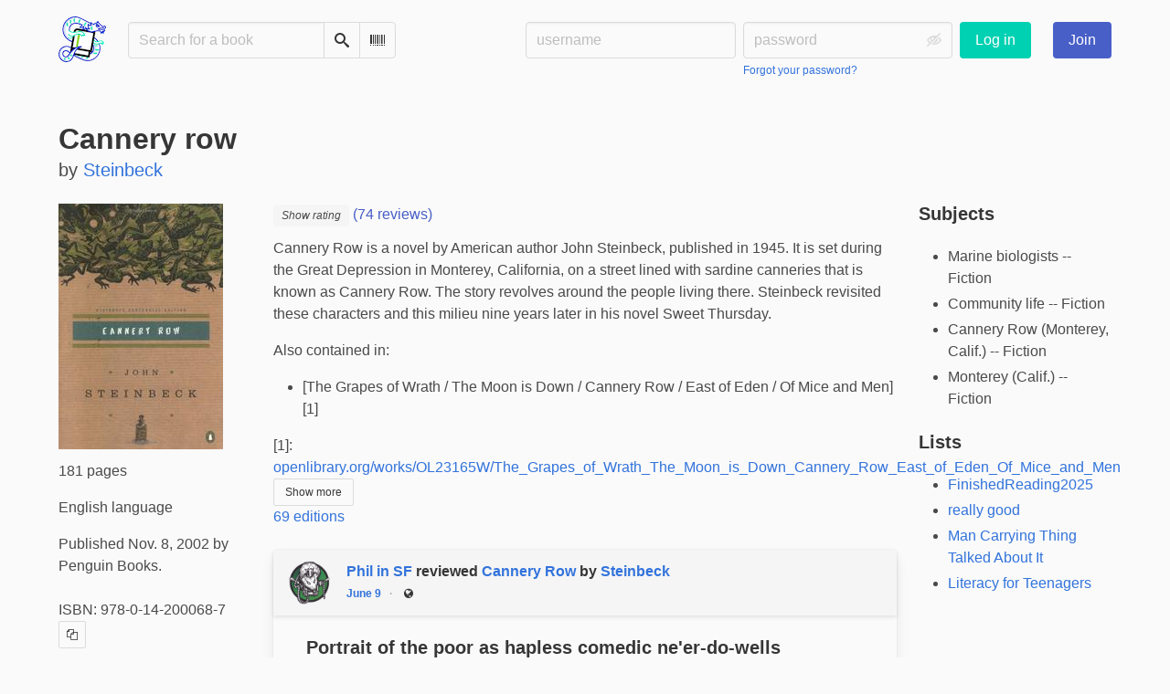

--- FILE ---
content_type: text/html; charset=utf-8
request_url: https://bookwyrm.social/book/19831/s/cannery-row
body_size: 26721
content:





<!DOCTYPE html>
<html lang="en">
<head>
    <title>Cannery row - BookWyrm</title>
    <meta name="viewport" content="width=device-width, initial-scale=1">
    <link href="https://bookwyrm-social.sfo3.digitaloceanspaces.com/static/css/themes/bookwyrm-light.css" rel="stylesheet" type="text/css" />

    <link rel="search" type="application/opensearchdescription+xml" href="/opensearch.xml" title="BookWyrm search" />

    <link rel="shortcut icon" type="image/x-icon" href="https://bookwyrm-social.sfo3.digitaloceanspaces.com/images/logos/886fa857d5f6b7e9.png">
    <link rel="apple-touch-icon" href="https://bookwyrm-social.sfo3.digitaloceanspaces.com/static/images/logo.png">
    <link rel="manifest" href="/manifest.json" />

    
    
    



    <meta name="twitter:card" content="summary_large_image">
    <meta name="twitter:image" content="https://bookwyrm-social.sfo3.digitaloceanspaces.com/images/previews/covers/19831-b061e3ef-6ade-4573-bddb-67d572e8ebe2.jpg">
    <meta name="og:image" content="https://bookwyrm-social.sfo3.digitaloceanspaces.com/images/previews/covers/19831-b061e3ef-6ade-4573-bddb-67d572e8ebe2.jpg">


<meta name="twitter:title" content="Cannery row - BookWyrm">
<meta name="og:title" content="Cannery row - BookWyrm">


<meta name="twitter:description" content="Cannery Row is a novel by American author John Steinbeck, published in 1945. It is set during the Great Depression in Monterey, California, on a street lined with sardine canneries that is known as Cannery Row. The story revolves around the people living there. Steinbeck revisited these characters and this milieu nine years later in his novel Sweet Thursday.


----------
Also contained in:

 - [The Grapes of Wrath / The Moon is Down / Cannery Row / East of Eden / Of Mice and Men][1]


  [1]: https://openlibrary.org/works/OL23165W/The_Grapes_of_Wrath_The_Moon_is_Down_Cannery_Row_East_of_Eden_Of_Mice_and_Men">
<meta name="og:description" content="Cannery Row is a novel by American author John Steinbeck, published in 1945. It is set during the Great Depression in Monterey, California, on a street lined with sardine canneries that is known as Cannery Row. The story revolves around the people living there. Steinbeck revisited these characters and this milieu nine years later in his novel Sweet Thursday.


----------
Also contained in:

 - [The Grapes of Wrath / The Moon is Down / Cannery Row / East of Eden / Of Mice and Men][1]


  [1]: https://openlibrary.org/works/OL23165W/The_Grapes_of_Wrath_The_Moon_is_Down_Cannery_Row_East_of_Eden_Of_Mice_and_Men">


    
    <meta name="DC.Identifier" content="URN:ISBN:9780142000687" /><meta name="DC.Language" content="English" /><meta name="DC.Type" content="Book" /><meta name="DC.Title" content="Cannery row" /><meta name="DC.Publisher" content="Penguin Books" /><meta name="DC.Date" content="2002-11-08" /><meta name="DC.Description" content="Cannery Row is a novel by American author John Steinbeck, published in 1945. It is set during the Great Depression in Monterey, California, on a street lined with sardine canneries that is known as Cannery Row. The story revolves around the people living there. Steinbeck revisited these characters and this milieu nine years later in his novel Sweet Thursday.


----------
Also contained in:

 - [The Grapes of Wrath / The Moon is Down / Cannery Row / East of Eden / Of Mice and Men][1]


  [1]: https://openlibrary.org/works/OL23165W/The_Grapes_of_Wrath_The_Moon_is_Down_Cannery_Row_East_of_Eden_Of_Mice_and_Men" /><meta name="DC.Creator" content="Steinbeck" />

</head>
<body>

<nav class="navbar" aria-label="main navigation">
    <div class="container">
        
        
        <div class="navbar-brand">
            <a class="navbar-item" href="/">
                <img class="image logo" src="https://bookwyrm-social.sfo3.digitaloceanspaces.com/static/images/logo-small.png" alt="BookWyrm home page" loading="lazy" decoding="async">
            </a>
            <form class="navbar-item column is-align-items-start pt-5" action="/search">
                <div class="field has-addons">
                    <div class="control">
                        
                            
                        
                        <input aria-label="Search for a book" id="tour-search" class="input" type="text" name="q" placeholder="Search for a book" value="" spellcheck="false">
                    </div>
                    <div class="control">
                        <button class="button" type="submit">
                            <span class="icon icon-search" title="Search">
                                <span class="is-sr-only">Search</span>
                            </span>
                        </button>
                    </div>
                    <div class="control">
                        <button class="button" type="button" data-modal-open="barcode-scanner-modal">
                            <span class="icon icon-barcode" title="Scan Barcode" id="tour-barcode">
                                <span class="is-sr-only">Scan Barcode</span>
                            </span>
                        </button>
                    </div>
                </div>
            </form>
            

<div class="modal " id="barcode-scanner-modal">
    <div class="modal-background" data-modal-close></div>
    <div class="modal-card" role="dialog" aria-modal="true" tabindex="-1" aria-described-by="barcode-scanner-modal_header">
        <header class="modal-card-head">
            <h2 class="modal-card-title mb-0" id="barcode-scanner-modal_header">
                
    
        Scan Barcode
    

            </h2>
            <button
                type="button"
                class="delete"
                aria-label="Close"
                data-modal-close
            ></button>
        </header>

        
        <section class="modal-card-body">
            
    <div class="block">
        <div id="barcode-scanner"></div>
    </div>

    <div id="barcode-camera-list" class="select is-small">
        <select>
        </select>
    </div>
    <template id="barcode-grant-access">
        <span class="icon icon-lock"></span>
        <span class="is-size-5">Requesting camera...</span><br/>
        <span>Grant access to the camera to scan a book's barcode.</span>
    </template>
    <template id="barcode-access-denied">
        <span class="icon icon-warning"></span>
        <span class="is-size-5">Access denied</span><br/>
        <span>Could not access camera</span>
    </template>
    <template id="barcode-scanning">
        <span class="icon icon-barcode"></span>
        <span class="is-size-5">Scanning...</span><br/>
        <span>Align your book's barcode with the camera.</span><span class="isbn"></span>
    </template>
    <template id="barcode-found">
        <span class="icon icon-check"></span>
        <span class="is-size-5">ISBN scanned</span><br/>
        Searching for book: <span class="isbn"></span>...
    </template>
    <div id="barcode-status" class="block"></div>

        </section>
        <footer class="modal-card-foot">
            
    <button class="button" type="button" data-modal-close>Cancel</button>

        </footer>
        
    </div>
    <button
        type="button"
        class="modal-close is-large"
        aria-label="Close"
        data-modal-close
    ></button>
</div>


            <button
                type="button"
                tabindex="0"
                class="navbar-burger pulldown-menu my-4 is-flex-touch is-align-items-center is-justify-content-center"
                data-controls="main_nav"
                aria-expanded="false"
                aria-label="Main navigation menu"
            >
                <i class="icon-dots-three-vertical" aria-hidden="true"></i>

                <strong
                    class="is-hidden  tag is-small px-1"
                    data-poll-wrapper
                >
                    <span class="is-sr-only">Notifications</span>
                    <strong data-poll="notifications" class="has-text-white">
                        
                    </strong>
                </strong>
            </button>
        </div>
        <div class="navbar-menu" id="main_nav">
            <div class="navbar-start" id="tour-navbar-start">
                
            </div>

            <div class="navbar-end">
            
                <div class="navbar-item pt-5 pb-0">
                    
                    <div class="columns">
                        <div class="column">
                            <form name="login" method="post" action="/login?next=/book/19831/s/cannery-row">
                                <input type="hidden" name="csrfmiddlewaretoken" value="S1gL8umC9Yg8EI1Pz1KusDiAYXOYPpMAZS7822gqV79VUqkF324JSPgKXyB4qzQC">
                                <div class="columns is-variable is-1">
                                    <div class="column">
                                        <label class="is-sr-only" for="id_localname">Username:</label>
                                        <input type="text" name="localname" maxlength="150" class="input" required="" id="id_localname" placeholder="username">
                                    </div>
                                    <div class="column">
                                        <label class="is-sr-only" for="id_password">Password:</label>
                                        <div class="control has-icons-right">
                                            <input type="password" name="password" maxlength="128" class="input" required="" id="id_password" placeholder="password">
                                            <span data-password-icon data-for="id_password" class="icon is-right is-clickable">
                                                <button type="button" aria-controls="id_password" class="icon-eye-blocked" title="Show/Hide password"></button>
                                            </span>
                                        </div>
                                        <p class="help"><a href="/password-reset">Forgot your password?</a></p>
                                    </div>
                                    <div class="column is-narrow">
                                        <button class="button is-primary" type="submit">Log in</button>
                                    </div>
                                </div>
                            </form>
                        </div>
                        
                        <div class="column is-narrow">
                            <a href="/" class="button is-link">
                                Join
                            </a>
                        </div>
                        
                    </div>
                    
                </div>
                
            </div>
        </div>
        
        
    </div>
</nav>



<main class="section is-flex-grow-1">
    <div class="container">
        
            
            
            



<div class="block" itemscope itemtype="https://schema.org/Book">
    <div class="columns is-mobile">
        <div class="column">
            <h1 class="title" itemprop="name" dir="auto">
                Cannery row
            </h1>

            

            
                <div class="subtitle" dir="auto">
                    by <a
        href="/author/1131/s/steinbeck"
        class="author "
        itemprop="author"
        itemscope
        itemtype="https://schema.org/Thing"
    ><span
        itemprop="name"
        >Steinbeck</span></a>

                </div>
            
        </div>

        
    </div>

    <div class="columns">
        <div class="column is-one-fifth">
            

            
                <button type="button" data-modal-open="cover_show_modal" class="cover-container is-h-m-mobile is-relative">
                <picture class="cover-container is-h-m-mobile"><img
                alt="Steinbeck: Cannery row (2002, Penguin Books)"
                class="book-cover"
                itemprop="thumbnailUrl"
                src="https://bookwyrm-social.sfo3.digitaloceanspaces.com/images/covers/109327-M.jpg"
            ></picture>

                    <span class="button-invisible-overlay has-text-centered">
                        Click to enlarge
                    </span>
                </button>
                


<div class="modal" id="cover_show_modal">
    <div class="modal-background" data-modal-close></div><!-- modal background -->
    <div class="modal-card is-align-items-center" role="dialog" aria-modal="true" tabindex="-1" aria-label="Book cover preview">
        <div class="cover-container">
            <img class="book-cover" src="https://bookwyrm-social.sfo3.digitaloceanspaces.com/images/covers/109327-M.jpg" itemprop="thumbnailUrl" alt="" loading="lazy" decoding="async">
        </div>
    </div>
    <button type="button" data-modal-close class="modal-close is-large" aria-label="Close"></button>
</div>

            

            





            <div class="mb-3" id="tour-shelve-button">
                




            </div>

            <section class="is-clipped">
                
                    <div class="content">
                        <meta itemprop="numberOfPages" content="181"><p>
    
        181 pages
    
</p><meta itemprop="inLanguage" content="English"><p>
        
            English language
        
    </p><meta
        itemprop="datePublished"
        content="2002-11-08"
    ><p><meta itemprop="publisher" content="Penguin Books">
        
    

    
    
        Published Nov. 8, 2002 by Penguin Books.
    
    
</p>

                    </div>

                    <div class="my-3">
                        <dl><div class="is-flex is-flex-wrap-wrap"><dt class="mr-1">ISBN:</dt><dd itemprop="isbn" class="mr-1" id="isbn_content">978-0-14-200068-7</dd><div><button class="button is-small" data-copywithtooltip data-content-id="isbn_content" data-tooltip-id="isbn_tooltip"><span class="icon icon-copy" title="Copy ISBN"><span class="is-sr-only">Copy ISBN</span></span></button><span class="copy-tooltip" id="isbn_tooltip">Copied ISBN!</span></div></div></dl>

                    </div>
                

                
                
                <p>
                    <a href="https://openlibrary.org/books/OL3955108M" target="_blank" rel="nofollow noopener noreferrer">
                        View on OpenLibrary
                    </a>
                    
                </p>
                
                
                
                
            </section>
        </div>

        <div class="column is-three-fifths">
            <div class="block">
                <div
                    class="field is-grouped"
                    itemprop="aggregateRating"
                    itemscope
                    itemtype="https://schema.org/AggregateRating"
                >
                    <meta itemprop="ratingValue" content="4.1">
                    <meta itemprop="reviewCount" content="74">
                    
                    
                    <a href="#reviews" class="has-text-link">
                    
                    <span>
                        <span class="stars tag"><button type="button" data-controls="rating-02a04ff69-cfa4-4cbe-a953-365ec63edbea" id="rating-button-02a04ff69-cfa4-4cbe-a953-365ec63edbea" aria-pressed="false" data-disappear><em>Show rating </em></button><span class="is-hidden" id="rating-02a04ff69-cfa4-4cbe-a953-365ec63edbea"><span class="is-sr-only">
                4 stars
            </span><span
                    class="
                        icon is-small mr-1
                        icon-star-full
                    "
                    aria-hidden="true"
                ></span><span
                    class="
                        icon is-small mr-1
                        icon-star-full
                    "
                    aria-hidden="true"
                ></span><span
                    class="
                        icon is-small mr-1
                        icon-star-full
                    "
                    aria-hidden="true"
                ></span><span
                    class="
                        icon is-small mr-1
                        icon-star-full
                    "
                    aria-hidden="true"
                ></span><span
                    class="
                        icon is-small mr-1
                        icon-star-empty
                    "
                    aria-hidden="true"
                ></span></span></span>


                        (74 reviews)
                    </span>
                    
                    </a>
                    
                </div>

                
                    





    
        
            
                
                    <div id="hide_full_00e7d1f3a-52b3-419f-ba59-cdf3e6cb004b">
                        <div class="content" id="trimmed_00e7d1f3a-52b3-419f-ba59-cdf3e6cb004b">
                            <div dir="auto" class="preserve-whitespace"><p>Cannery Row is a novel by American author John Steinbeck, published in 1945. It is set during the Great Depression in Monterey, California, on a street lined with sardine canneries that is known as Cannery Row. The story revolves around the people living there. Steinbeck revisited these characters and this milieu nine years later in his novel Sweet Thursday.</p>

<p>Also contained in:</p>
<ul>
<li>[The Grapes of Wrath / The Moon is Down / Cannery Row / East of Eden / Of Mice and Men][1]</li>
</ul>
<p>[1]: <a href="https://openlibrary.org/works/OL23165W/The_Grapes_of_Wrath_The_Moon_is_Down_Cannery_Row_East_of_Eden_Of_Mice_and_Men">openlibrary.org/works/OL23165W/The_Grapes_of_Wrath_The_Moon_is_Down_Cannery_Row_East_of_Eden_Of_Mice_and_Men</a></p></div>

                            <div>
                            
                                
                                

<button
    
        type="button"
    
    class="button is-small hide-active"
    data-controls="full_00e7d1f3a-52b3-419f-ba59-cdf3e6cb004b"
    
    
    
    aria-pressed="false"
    
    >

    
    <span>Show more</span>
    
</button>



                            
                            </div>
                        </div>
                    </div>
                    
                    <div id="full_00e7d1f3a-52b3-419f-ba59-cdf3e6cb004b" class="is-hidden">
                        <div class="content">
                            <div
                                dir="auto"
                                class="preserve-whitespace"
                                itemprop="abstract"
                            >
                                <p>Cannery Row is a novel by American author John Steinbeck, published in 1945. It is set during the Great Depression in Monterey, California, on a street lined with sardine canneries that is known as Cannery Row. The story revolves around the people living there. Steinbeck revisited these characters and this milieu nine years later in his novel Sweet Thursday.</p>


<p>Also contained in:</p>
<ul>
<li>[The Grapes of Wrath / The Moon is Down / Cannery Row / East of Eden / Of Mice and Men][1]</li>
</ul>
<p>[1]: <a href="https://openlibrary.org/works/OL23165W/The_Grapes_of_Wrath_The_Moon_is_Down_Cannery_Row_East_of_Eden_Of_Mice_and_Men">openlibrary.org/works/OL23165W/The_Grapes_of_Wrath_The_Moon_is_Down_Cannery_Row_East_of_Eden_Of_Mice_and_Men</a></p>
                            </div>

                            <div>
                                
                                

<button
    
        type="button"
    
    class="button is-small hide-inactive"
    data-controls="full_00e7d1f3a-52b3-419f-ba59-cdf3e6cb004b"
    
    
    
    aria-pressed="false"
    
    >

    
    <span>Show less</span>
    
</button>



                            </div>
                        </div>
                    </div>
                    
                
            
        
    


                

                


                
                <p>
                    <a href="/book/18594/editions" id="tour-other-editions-link">
                        69 editions
                    </a>
                </p>
                
            </div>

            
            <div class="block">
                
                
            </div>

            
            <div class="block" id="reviews">
                

                
                    <div
                        class="block"
                        
                        itemprop="review"
                        itemscope
                        itemtype="https://schema.org/Review"
                        
                    >
                        



    
        <article class="card">
    <header class="card-header">
        
<div
    class="card-header-title has-background-secondary is-block"
    
>
    




<div class="media">
    <figure class="media-left" aria-hidden="true">
        <a class="image is-48x48" href="/user/kingrat@sfba.club" tabindex="-1">
            

<img
    class="avatar image is-48x48"
    src="https://bookwyrm-social.sfo3.digitaloceanspaces.com/images/avatars/fa2d8b64-5243-469c-917d-a0f63ee6c90d.png"
    aria-hidden="true"
    alt="avatar for kingrat@sfba.club"
    loading="lazy"
    decoding="async"
>

        </a>
    </figure>

    <div class="media-content">
        <h3 class="has-text-weight-bold">
            <span
                itemprop="author"
                itemscope
                itemtype="https://schema.org/Person"
            >
                
                    <meta itemprop="image" content="/images/avatars/fa2d8b64-5243-469c-917d-a0f63ee6c90d.png">
                

                <a
                    href="/user/kingrat@sfba.club"
                    itemprop="url"
                >
                    <span itemprop="name">Phil in SF</span>
                </a>
            </span>

            reviewed <a href="/book/19813/s/cannery-row">Cannery Row</a> by <a href="/author/1131/s/steinbeck">Steinbeck</a>

        </h3>
        <div class="breadcrumb has-dot-separator is-small">
            <ul class="is-flex is-align-items-center">
                <li>
                    <a href="https://sfba.club/user/kingrat/review/31636">
                        June 9
                    </a>
                </li>

                

                

                <li>
                

<span class="icon icon-globe" title="Public">
    <span class="is-sr-only">Public</span>
</span>



                </li>
            </ul>
        </div>
    </div>
</div>

</div>

    </header>

    
    <section class="card-content">
        



    







    <div class="columns is-gapless">
        

        <article class="column ml-3-tablet my-3-mobile is-clipped">
            
            <header class="mb-2">
                <h3
                    class="title is-5 has-subtitle"
                    dir="auto"
                    itemprop="name"
                >
                    Portrait of the poor as hapless comedic ne&#x27;er-do-wells
                </h3>

                <h4 class="subtitle is-6">
                    <span
                        class="is-hidden"
                        
                            itemprop="reviewRating"
                            itemscope
                            itemtype="https://schema.org/Rating"
                        
                    >
                        <meta itemprop="ratingValue" content="4">
                    </span>
                    <span class="stars tag"><button type="button" data-controls="rating-08e3c1ec3-32ed-4d5e-b410-4c83697e86f0" id="rating-button-08e3c1ec3-32ed-4d5e-b410-4c83697e86f0" aria-pressed="false" data-disappear><em>Show rating </em></button><span class="is-hidden" id="rating-08e3c1ec3-32ed-4d5e-b410-4c83697e86f0"><span class="is-sr-only">
                4 stars
            </span><span
                    class="
                        icon is-small mr-1
                        icon-star-full
                    "
                    aria-hidden="true"
                ></span><span
                    class="
                        icon is-small mr-1
                        icon-star-full
                    "
                    aria-hidden="true"
                ></span><span
                    class="
                        icon is-small mr-1
                        icon-star-full
                    "
                    aria-hidden="true"
                ></span><span
                    class="
                        icon is-small mr-1
                        icon-star-full
                    "
                    aria-hidden="true"
                ></span><span
                    class="
                        icon is-small mr-1
                        icon-star-empty
                    "
                    aria-hidden="true"
                ></span></span></span>

                </h4>
            </header>
            

            

            <div
                
            >
                

                
                    
                        





    
        
            
                
                    <div id="hide_full_096da9dbb-6eed-4fbe-96f1-e5bfe8cab08a">
                        <div class="content" id="trimmed_096da9dbb-6eed-4fbe-96f1-e5bfe8cab08a">
                            <div dir="auto" class="preserve-whitespace"><p>Steinbeck&#x27;s prose is so amazingly well-crafted. It&#x27;s interesting without being flowery.</p></div>

                            <div>
                            
                                
                                

<button
    
        type="button"
    
    class="button is-small hide-active"
    data-controls="full_096da9dbb-6eed-4fbe-96f1-e5bfe8cab08a"
    
    
    
    aria-pressed="false"
    
    >

    
    <span>Show more</span>
    
</button>



                            
                            </div>
                        </div>
                    </div>
                    
                    <div id="full_096da9dbb-6eed-4fbe-96f1-e5bfe8cab08a" class="is-hidden">
                        <div class="content">
                            <div
                                dir="auto"
                                class="preserve-whitespace"
                                itemprop="reviewBody"
                            >
                                <p>Steinbeck's prose is so amazingly well-crafted.  It's interesting without being flowery.</p>
                            </div>

                            <div>
                                
                                

<button
    
        type="button"
    
    class="button is-small hide-inactive"
    data-controls="full_096da9dbb-6eed-4fbe-96f1-e5bfe8cab08a"
    
    
    
    aria-pressed="false"
    
    >

    
    <span>Show less</span>
    
</button>



                            </div>
                        </div>
                    </div>
                    
                
            
        
    


                    
                

                

                
            </div>
        </article>
    </div>







    </section>
    

    <footer class="card-footer has-background-tertiary">
        


    <div class="card-footer-item">
        <a href="/login">
            <span class="icon icon-comment is-small" title="Reply">
                <span class="is-sr-only">Reply</span>
            </span>

            <span class="icon icon-boost is-small ml-4" title="Boost status">
                <span class="is-sr-only">Boost status</span>
            </span>

            <span class="icon icon-heart is-small ml-4" title="Like status">
                <span class="is-sr-only">Like status</span>
            </span>
        </a>
    </div>



    </footer>

    


</article>

    


                    </div>
                
                    <div
                        class="block"
                        
                        itemprop="review"
                        itemscope
                        itemtype="https://schema.org/Review"
                        
                    >
                        



    
        <article class="card">
    <header class="card-header">
        
<div
    class="card-header-title has-background-secondary is-block"
    
>
    




<div class="media">
    <figure class="media-left" aria-hidden="true">
        <a class="image is-48x48" href="/user/Vashbear" tabindex="-1">
            

<img
    class="avatar image is-48x48"
    src="https://bookwyrm-social.sfo3.digitaloceanspaces.com/static/images/default_avi.jpg"
    aria-hidden="true"
    alt="avatar for Vashbear"
    loading="lazy"
    decoding="async"
>

        </a>
    </figure>

    <div class="media-content">
        <h3 class="has-text-weight-bold">
            <span
                itemprop="author"
                itemscope
                itemtype="https://schema.org/Person"
            >
                

                <a
                    href="/user/Vashbear"
                    itemprop="url"
                >
                    <span itemprop="name">Vashbear</span>
                </a>
            </span>

            reviewed <a href="/book/19825/s/cannery-row">Cannery Row</a> by <a href="/author/1131/s/steinbeck">Steinbeck</a>

        </h3>
        <div class="breadcrumb has-dot-separator is-small">
            <ul class="is-flex is-align-items-center">
                <li>
                    <a href="https://bookwyrm.social/user/Vashbear/review/5110434#anchor-5110434">
                        Aug. 12, 2024
                    </a>
                </li>

                

                

                <li>
                

<span class="icon icon-globe" title="Public">
    <span class="is-sr-only">Public</span>
</span>



                </li>
            </ul>
        </div>
    </div>
</div>

</div>

    </header>

    
    <section class="card-content">
        



    







    <div class="columns is-gapless">
        

        <article class="column ml-3-tablet my-3-mobile is-clipped">
            
            <header class="mb-2">
                <h3
                    class="title is-5 has-subtitle"
                    dir="auto"
                    itemprop="name"
                >
                    A meditation about a Time and Place
                </h3>

                <h4 class="subtitle is-6">
                    <span
                        class="is-hidden"
                        
                            itemprop="reviewRating"
                            itemscope
                            itemtype="https://schema.org/Rating"
                        
                    >
                        <meta itemprop="ratingValue" content="4">
                    </span>
                    <span class="stars tag"><button type="button" data-controls="rating-03b420406-7ebc-41ba-9efc-468ea9a37b2d" id="rating-button-03b420406-7ebc-41ba-9efc-468ea9a37b2d" aria-pressed="false" data-disappear><em>Show rating </em></button><span class="is-hidden" id="rating-03b420406-7ebc-41ba-9efc-468ea9a37b2d"><span class="is-sr-only">
                4 stars
            </span><span
                    class="
                        icon is-small mr-1
                        icon-star-full
                    "
                    aria-hidden="true"
                ></span><span
                    class="
                        icon is-small mr-1
                        icon-star-full
                    "
                    aria-hidden="true"
                ></span><span
                    class="
                        icon is-small mr-1
                        icon-star-full
                    "
                    aria-hidden="true"
                ></span><span
                    class="
                        icon is-small mr-1
                        icon-star-full
                    "
                    aria-hidden="true"
                ></span><span
                    class="
                        icon is-small mr-1
                        icon-star-empty
                    "
                    aria-hidden="true"
                ></span></span></span>

                </h4>
            </header>
            

            

            <div
                
            >
                

                
                    
                        





    
        
            
                
                    <div id="hide_full_0ecb2df42-4659-491f-a88f-f8a144d72307">
                        <div class="content" id="trimmed_0ecb2df42-4659-491f-a88f-f8a144d72307">
                            <div dir="auto" class="preserve-whitespace"><p>When Steinbeck is at his best, he is one of my favorite authors. He has a way of layering in detailed descriptions and feelings that should seem complex but somehow come across very simple and direct. This book is almost like a collection of inter-related short stories, with each chapter a short scene of life in a time and place. About 3/4 of the chapters build upon one another to tell a kind of loose plot, but a quarter are unrelated and just set a tone or mood -- these stand-alone chapters are some of my favorites.</p>
<p>&quot;...the things people admire in men, such as kindness, generosity, and honesty, are often seen as signs of failure in society, while traits like greed and self-interest are seen as signs of success.&quot;</p>
<p>Now I want to take the two hour drive down to Monterey and walk around Cannery Row.</p></div>

                            <div>
                            
                                
                                

<button
    
        type="button"
    
    class="button is-small hide-active"
    data-controls="full_0ecb2df42-4659-491f-a88f-f8a144d72307"
    
    
    
    aria-pressed="false"
    
    >

    
    <span>Show more</span>
    
</button>



                            
                            </div>
                        </div>
                    </div>
                    
                    <div id="full_0ecb2df42-4659-491f-a88f-f8a144d72307" class="is-hidden">
                        <div class="content">
                            <div
                                dir="auto"
                                class="preserve-whitespace"
                                itemprop="reviewBody"
                            >
                                <p>When Steinbeck is at his best, he is one of my favorite authors. He has a way of layering in detailed descriptions and feelings that should seem complex but somehow come across very simple and direct. This book is almost like a collection of inter-related short stories, with each chapter a short scene of life in a time and place. About 3/4 of the chapters build upon one another to tell a kind of loose plot, but a quarter are unrelated and just set a tone or mood -- these stand-alone chapters are some of my favorites.</p>
<p>"...the things people admire in men, such as kindness, generosity, and honesty, are often seen as signs of failure in society, while traits like greed and self-interest are seen as signs of success."</p>
<p>Now I want to take the two hour drive down to Monterey and walk around Cannery Row.</p>
                            </div>

                            <div>
                                
                                

<button
    
        type="button"
    
    class="button is-small hide-inactive"
    data-controls="full_0ecb2df42-4659-491f-a88f-f8a144d72307"
    
    
    
    aria-pressed="false"
    
    >

    
    <span>Show less</span>
    
</button>



                            </div>
                        </div>
                    </div>
                    
                
            
        
    


                    
                

                

                
            </div>
        </article>
    </div>







    </section>
    

    <footer class="card-footer has-background-tertiary">
        


    <div class="card-footer-item">
        <a href="/login">
            <span class="icon icon-comment is-small" title="Reply">
                <span class="is-sr-only">Reply</span>
            </span>

            <span class="icon icon-boost is-small ml-4" title="Boost status">
                <span class="is-sr-only">Boost status</span>
            </span>

            <span class="icon icon-heart is-small ml-4" title="Like status">
                <span class="is-sr-only">Like status</span>
            </span>
        </a>
    </div>



    </footer>

    


</article>

    


                    </div>
                
                    <div
                        class="block"
                        
                        itemprop="review"
                        itemscope
                        itemtype="https://schema.org/Review"
                        
                    >
                        



    
        <article class="card">
    <header class="card-header">
        
<div
    class="card-header-title has-background-secondary is-block"
    
>
    




<div class="media">
    <figure class="media-left" aria-hidden="true">
        <a class="image is-48x48" href="/user/herr.anders" tabindex="-1">
            

<img
    class="avatar image is-48x48"
    src="https://bookwyrm-social.sfo3.digitaloceanspaces.com/static/images/default_avi.jpg"
    aria-hidden="true"
    alt="avatar for herr.anders"
    loading="lazy"
    decoding="async"
>

        </a>
    </figure>

    <div class="media-content">
        <h3 class="has-text-weight-bold">
            <span
                itemprop="author"
                itemscope
                itemtype="https://schema.org/Person"
            >
                

                <a
                    href="/user/herr.anders"
                    itemprop="url"
                >
                    <span itemprop="name">herr.anders</span>
                </a>
            </span>

            reviewed <a href="/book/19799/s/die-strasse-der-olsardinen">Die Strasse Der Olsardinen</a> by <a href="/author/1131/s/steinbeck">Steinbeck</a>

        </h3>
        <div class="breadcrumb has-dot-separator is-small">
            <ul class="is-flex is-align-items-center">
                <li>
                    <a href="https://bookwyrm.social/user/herr.anders/review/7411665#anchor-7411665">
                        March 26, 2024
                    </a>
                </li>

                

                

                <li>
                

<span class="icon icon-globe" title="Public">
    <span class="is-sr-only">Public</span>
</span>



                </li>
            </ul>
        </div>
    </div>
</div>

</div>

    </header>

    
    <section class="card-content">
        



    







    <div class="columns is-gapless">
        

        <article class="column ml-3-tablet my-3-mobile is-clipped">
            
            <header class="mb-2">
                <h3
                    class="title is-5 has-subtitle"
                    dir="auto"
                    itemprop="name"
                >
                    None
                </h3>

                <h4 class="subtitle is-6">
                    <span
                        class="is-hidden"
                        
                            itemprop="reviewRating"
                            itemscope
                            itemtype="https://schema.org/Rating"
                        
                    >
                        <meta itemprop="ratingValue" content="5">
                    </span>
                    <span class="stars tag"><button type="button" data-controls="rating-01c0ade84-f186-414a-9363-8a8a7c3f2eb6" id="rating-button-01c0ade84-f186-414a-9363-8a8a7c3f2eb6" aria-pressed="false" data-disappear><em>Show rating </em></button><span class="is-hidden" id="rating-01c0ade84-f186-414a-9363-8a8a7c3f2eb6"><span class="is-sr-only">
                5 stars
            </span><span
                    class="
                        icon is-small mr-1
                        icon-star-full
                    "
                    aria-hidden="true"
                ></span><span
                    class="
                        icon is-small mr-1
                        icon-star-full
                    "
                    aria-hidden="true"
                ></span><span
                    class="
                        icon is-small mr-1
                        icon-star-full
                    "
                    aria-hidden="true"
                ></span><span
                    class="
                        icon is-small mr-1
                        icon-star-full
                    "
                    aria-hidden="true"
                ></span><span
                    class="
                        icon is-small mr-1
                        icon-star-full
                    "
                    aria-hidden="true"
                ></span></span></span>

                </h4>
            </header>
            

            

            <div
                
            >
                

                
                    
                        





    
        
            
                
                    <div class="content">
                        <div
                            dir="auto"
                            class="preserve-whitespace"
                            itemprop="reviewBody"
                        >
                            <p>Ein herrliches Buch. Steinbeck beschreibt den Küstenort ganz wunderbar. Wir begleiten Meck und den Jungs wie sie eine Party für den Doc schmeißen wollen, um ihre Dankbarkeit und Zuneigung auszudrücken. Ein warmes, witziges und zugleich tiefsinniges Erlebnis.</p>
                        </div>
                    </div>
                
            
        
    


                    
                

                

                
            </div>
        </article>
    </div>







    </section>
    

    <footer class="card-footer has-background-tertiary">
        


    <div class="card-footer-item">
        <a href="/login">
            <span class="icon icon-comment is-small" title="Reply">
                <span class="is-sr-only">Reply</span>
            </span>

            <span class="icon icon-boost is-small ml-4" title="Boost status">
                <span class="is-sr-only">Boost status</span>
            </span>

            <span class="icon icon-heart is-small ml-4" title="Like status">
                <span class="is-sr-only">Like status</span>
            </span>
        </a>
    </div>



    </footer>

    


</article>

    


                    </div>
                
                    <div
                        class="block"
                        
                        itemprop="review"
                        itemscope
                        itemtype="https://schema.org/Review"
                        
                    >
                        



    
        <article class="card">
    <header class="card-header">
        
<div
    class="card-header-title has-background-secondary is-block"
    
>
    




<div class="media">
    <figure class="media-left" aria-hidden="true">
        <a class="image is-48x48" href="/user/ilchinealach" tabindex="-1">
            

<img
    class="avatar image is-48x48"
    src="https://bookwyrm-social.sfo3.digitaloceanspaces.com/static/images/default_avi.jpg"
    aria-hidden="true"
    alt="avatar for ilchinealach"
    loading="lazy"
    decoding="async"
>

        </a>
    </figure>

    <div class="media-content">
        <h3 class="has-text-weight-bold">
            <span
                itemprop="author"
                itemscope
                itemtype="https://schema.org/Person"
            >
                

                <a
                    href="/user/ilchinealach"
                    itemprop="url"
                >
                    <span itemprop="name">ilchinealach</span>
                </a>
            </span>

            reviewed <a href="/book/19831/s/cannery-row">Cannery row</a> by <a href="/author/1131/s/steinbeck">Steinbeck</a>

        </h3>
        <div class="breadcrumb has-dot-separator is-small">
            <ul class="is-flex is-align-items-center">
                <li>
                    <a href="https://bookwyrm.social/user/ilchinealach/review/3067440#anchor-3067440">
                        July 7, 2023
                    </a>
                </li>

                

                

                <li>
                

<span class="icon icon-globe" title="Public">
    <span class="is-sr-only">Public</span>
</span>



                </li>
            </ul>
        </div>
    </div>
</div>

</div>

    </header>

    
    <section class="card-content">
        



    







    <div class="columns is-gapless">
        

        <article class="column ml-3-tablet my-3-mobile is-clipped">
            
            <header class="mb-2">
                <h3
                    class="title is-5 has-subtitle"
                    dir="auto"
                    itemprop="name"
                >
                    Review of &#x27;Cannery row&#x27; on &#x27;Goodreads&#x27;
                </h3>

                <h4 class="subtitle is-6">
                    <span
                        class="is-hidden"
                        
                            itemprop="reviewRating"
                            itemscope
                            itemtype="https://schema.org/Rating"
                        
                    >
                        <meta itemprop="ratingValue" content="5">
                    </span>
                    <span class="stars tag"><button type="button" data-controls="rating-0d45ea8bc-f34e-4f5c-b519-53041d2bf505" id="rating-button-0d45ea8bc-f34e-4f5c-b519-53041d2bf505" aria-pressed="false" data-disappear><em>Show rating </em></button><span class="is-hidden" id="rating-0d45ea8bc-f34e-4f5c-b519-53041d2bf505"><span class="is-sr-only">
                5 stars
            </span><span
                    class="
                        icon is-small mr-1
                        icon-star-full
                    "
                    aria-hidden="true"
                ></span><span
                    class="
                        icon is-small mr-1
                        icon-star-full
                    "
                    aria-hidden="true"
                ></span><span
                    class="
                        icon is-small mr-1
                        icon-star-full
                    "
                    aria-hidden="true"
                ></span><span
                    class="
                        icon is-small mr-1
                        icon-star-full
                    "
                    aria-hidden="true"
                ></span><span
                    class="
                        icon is-small mr-1
                        icon-star-full
                    "
                    aria-hidden="true"
                ></span></span></span>

                </h4>
            </header>
            

            

            <div
                
            >
                

                
                    
                        





    
        
            
                
                    <div class="content">
                        <div
                            dir="auto"
                            class="preserve-whitespace"
                            itemprop="reviewBody"
                        >
                            <p>the boys</p>
                        </div>
                    </div>
                
            
        
    


                    
                

                

                
            </div>
        </article>
    </div>







    </section>
    

    <footer class="card-footer has-background-tertiary">
        


    <div class="card-footer-item">
        <a href="/login">
            <span class="icon icon-comment is-small" title="Reply">
                <span class="is-sr-only">Reply</span>
            </span>

            <span class="icon icon-boost is-small ml-4" title="Boost status">
                <span class="is-sr-only">Boost status</span>
            </span>

            <span class="icon icon-heart is-small ml-4" title="Like status">
                <span class="is-sr-only">Like status</span>
            </span>
        </a>
    </div>



    </footer>

    


</article>

    


                    </div>
                
                    <div
                        class="block"
                        
                        itemprop="review"
                        itemscope
                        itemtype="https://schema.org/Review"
                        
                    >
                        



    
        <article class="card">
    <header class="card-header">
        
<div
    class="card-header-title has-background-secondary is-block"
    
>
    




<div class="media">
    <figure class="media-left" aria-hidden="true">
        <a class="image is-48x48" href="/user/sycamore" tabindex="-1">
            

<img
    class="avatar image is-48x48"
    src="https://bookwyrm-social.sfo3.digitaloceanspaces.com/images/avatars/a333a863-61c1-4b1d-bf00-92af116d136b.jpeg"
    aria-hidden="true"
    alt="avatar for sycamore"
    loading="lazy"
    decoding="async"
>

        </a>
    </figure>

    <div class="media-content">
        <h3 class="has-text-weight-bold">
            <span
                itemprop="author"
                itemscope
                itemtype="https://schema.org/Person"
            >
                
                    <meta itemprop="image" content="/images/avatars/a333a863-61c1-4b1d-bf00-92af116d136b.jpeg">
                

                <a
                    href="/user/sycamore"
                    itemprop="url"
                >
                    <span itemprop="name">Sycamore</span>
                </a>
            </span>

            reviewed <a href="/book/19832/s/cannery-row">Cannery Row</a> by <a href="/author/1131/s/steinbeck">Steinbeck</a>





(Penguin twentieth-century classics)

        </h3>
        <div class="breadcrumb has-dot-separator is-small">
            <ul class="is-flex is-align-items-center">
                <li>
                    <a href="https://bookwyrm.social/user/sycamore/review/1529366#anchor-1529366">
                        May 6, 2023
                    </a>
                </li>

                

                

                <li>
                

<span class="icon icon-globe" title="Public">
    <span class="is-sr-only">Public</span>
</span>



                </li>
            </ul>
        </div>
    </div>
</div>

</div>

    </header>

    
    <section class="card-content">
        



    







    <div class="columns is-gapless">
        

        <article class="column ml-3-tablet my-3-mobile is-clipped">
            
            <header class="mb-2">
                <h3
                    class="title is-5 has-subtitle"
                    dir="auto"
                    itemprop="name"
                >
                    Delightful, idyllic, melancholy
                </h3>

                <h4 class="subtitle is-6">
                    <span
                        class="is-hidden"
                        
                            itemprop="reviewRating"
                            itemscope
                            itemtype="https://schema.org/Rating"
                        
                    >
                        <meta itemprop="ratingValue" content="5">
                    </span>
                    <span class="stars tag"><button type="button" data-controls="rating-00a1be81d-3a7f-461c-922f-5e2d7285cf4c" id="rating-button-00a1be81d-3a7f-461c-922f-5e2d7285cf4c" aria-pressed="false" data-disappear><em>Show rating </em></button><span class="is-hidden" id="rating-00a1be81d-3a7f-461c-922f-5e2d7285cf4c"><span class="is-sr-only">
                5 stars
            </span><span
                    class="
                        icon is-small mr-1
                        icon-star-full
                    "
                    aria-hidden="true"
                ></span><span
                    class="
                        icon is-small mr-1
                        icon-star-full
                    "
                    aria-hidden="true"
                ></span><span
                    class="
                        icon is-small mr-1
                        icon-star-full
                    "
                    aria-hidden="true"
                ></span><span
                    class="
                        icon is-small mr-1
                        icon-star-full
                    "
                    aria-hidden="true"
                ></span><span
                    class="
                        icon is-small mr-1
                        icon-star-full
                    "
                    aria-hidden="true"
                ></span></span></span>

                </h4>
            </header>
            

            

            <div
                
            >
                

                
                    
                        





    
        
            
                
                    <div id="hide_full_0cc561ec3-d672-4eb1-80d3-675394a095ca">
                        <div class="content" id="trimmed_0cc561ec3-d672-4eb1-80d3-675394a095ca">
                            <div dir="auto" class="preserve-whitespace"><p>Far from the doomed cross-country voyage of &#x27;Grapes of Wrath&#x27; lies &#x27;Cannery Row,&#x27; one of the sweetest books I&#x27;ve ever read. The characters are so human in their needs, desires, thoughts, and actions, and Steinbeck clearly loves them for all of their flaws. You&#x27;ll fall in love with every character just like they all love each other in this romantic little seaside community. The magic of the storytelling lies in the perfect balance of playful humor and profound melancholy. It&#x27;s the work of a master at the height of his craft.</p></div>

                            <div>
                            
                                
                                

<button
    
        type="button"
    
    class="button is-small hide-active"
    data-controls="full_0cc561ec3-d672-4eb1-80d3-675394a095ca"
    
    
    
    aria-pressed="false"
    
    >

    
    <span>Show more</span>
    
</button>



                            
                            </div>
                        </div>
                    </div>
                    
                    <div id="full_0cc561ec3-d672-4eb1-80d3-675394a095ca" class="is-hidden">
                        <div class="content">
                            <div
                                dir="auto"
                                class="preserve-whitespace"
                                itemprop="reviewBody"
                            >
                                <p>Far from the doomed cross-country voyage of 'Grapes of Wrath' lies 'Cannery Row,' one of the sweetest books I've ever read. The characters are so human in their needs, desires, thoughts, and actions, and Steinbeck clearly loves them for all of their flaws. You'll fall in love with every character just like they all love each other in this romantic little seaside community. The magic of the storytelling lies in the perfect balance of playful humor and profound melancholy. It's the work of a master at the height of his craft.</p>
                            </div>

                            <div>
                                
                                

<button
    
        type="button"
    
    class="button is-small hide-inactive"
    data-controls="full_0cc561ec3-d672-4eb1-80d3-675394a095ca"
    
    
    
    aria-pressed="false"
    
    >

    
    <span>Show less</span>
    
</button>



                            </div>
                        </div>
                    </div>
                    
                
            
        
    


                    
                

                

                
            </div>
        </article>
    </div>







    </section>
    

    <footer class="card-footer has-background-tertiary">
        


    <div class="card-footer-item">
        <a href="/login">
            <span class="icon icon-comment is-small" title="Reply">
                <span class="is-sr-only">Reply</span>
            </span>

            <span class="icon icon-boost is-small ml-4" title="Boost status">
                <span class="is-sr-only">Boost status</span>
            </span>

            <span class="icon icon-heart is-small ml-4" title="Like status">
                <span class="is-sr-only">Like status</span>
            </span>
        </a>
    </div>



    </footer>

    


</article>

    


                    </div>
                
                    <div
                        class="block"
                        
                        itemprop="review"
                        itemscope
                        itemtype="https://schema.org/Review"
                        
                    >
                        



    
        <article class="card">
    <header class="card-header">
        
<div
    class="card-header-title has-background-secondary is-block"
    
>
    




<div class="media">
    <figure class="media-left" aria-hidden="true">
        <a class="image is-48x48" href="/user/themoken" tabindex="-1">
            

<img
    class="avatar image is-48x48"
    src="https://bookwyrm-social.sfo3.digitaloceanspaces.com/images/avatars/a4158108-70b3-4abe-967a-04491ea1b969.jpg"
    aria-hidden="true"
    alt="avatar for themoken"
    loading="lazy"
    decoding="async"
>

        </a>
    </figure>

    <div class="media-content">
        <h3 class="has-text-weight-bold">
            <span
                itemprop="author"
                itemscope
                itemtype="https://schema.org/Person"
            >
                
                    <meta itemprop="image" content="/images/avatars/a4158108-70b3-4abe-967a-04491ea1b969.jpg">
                

                <a
                    href="/user/themoken"
                    itemprop="url"
                >
                    <span itemprop="name">Jack Miller</span>
                </a>
            </span>

            reviewed <a href="/book/19832/s/cannery-row">Cannery Row</a> by <a href="/author/1131/s/steinbeck">Steinbeck</a>





(Penguin twentieth-century classics)

        </h3>
        <div class="breadcrumb has-dot-separator is-small">
            <ul class="is-flex is-align-items-center">
                <li>
                    <a href="https://bookwyrm.social/user/themoken/review/2079678#anchor-2079678">
                        Aug. 5, 2019
                    </a>
                </li>

                

                

                <li>
                

<span class="icon icon-globe" title="Public">
    <span class="is-sr-only">Public</span>
</span>



                </li>
            </ul>
        </div>
    </div>
</div>

</div>

    </header>

    
    <section class="card-content">
        



    







    <div class="columns is-gapless">
        

        <article class="column ml-3-tablet my-3-mobile is-clipped">
            
            <header class="mb-2">
                <h3
                    class="title is-5 has-subtitle"
                    dir="auto"
                    itemprop="name"
                >
                    Review of &#x27;Cannery Row&#x27; on &#x27;Goodreads&#x27;
                </h3>

                <h4 class="subtitle is-6">
                    <span
                        class="is-hidden"
                        
                            itemprop="reviewRating"
                            itemscope
                            itemtype="https://schema.org/Rating"
                        
                    >
                        <meta itemprop="ratingValue" content="4">
                    </span>
                    <span class="stars tag"><button type="button" data-controls="rating-0c58edeed-c5b3-4ebe-93ad-a4a406d8b6f6" id="rating-button-0c58edeed-c5b3-4ebe-93ad-a4a406d8b6f6" aria-pressed="false" data-disappear><em>Show rating </em></button><span class="is-hidden" id="rating-0c58edeed-c5b3-4ebe-93ad-a4a406d8b6f6"><span class="is-sr-only">
                4 stars
            </span><span
                    class="
                        icon is-small mr-1
                        icon-star-full
                    "
                    aria-hidden="true"
                ></span><span
                    class="
                        icon is-small mr-1
                        icon-star-full
                    "
                    aria-hidden="true"
                ></span><span
                    class="
                        icon is-small mr-1
                        icon-star-full
                    "
                    aria-hidden="true"
                ></span><span
                    class="
                        icon is-small mr-1
                        icon-star-full
                    "
                    aria-hidden="true"
                ></span><span
                    class="
                        icon is-small mr-1
                        icon-star-empty
                    "
                    aria-hidden="true"
                ></span></span></span>

                </h4>
            </header>
            

            

            <div
                
            >
                

                
                    
                        





    
        
            
                
                    <div id="hide_full_0855a0032-f53b-48b4-bc76-bc0cd867c356">
                        <div class="content" id="trimmed_0855a0032-f53b-48b4-bc76-bc0cd867c356">
                            <div dir="auto" class="preserve-whitespace"><p>I picked up this book expecting it to be a handful of short stories loosely centered around Cannery Row and in a way that&#x27;s exactly what this book is, but it&#x27;s more coordinated and interwoven than I expected. The scope of the work is tight (especially compared to an epic like <i>East of Eden</i>) but Steinbeck is capable of putting so much life into the characters and places with just a few lines of text that before I knew it I was wrapped up in the world.</p></div>

                            <div>
                            
                                
                                

<button
    
        type="button"
    
    class="button is-small hide-active"
    data-controls="full_0855a0032-f53b-48b4-bc76-bc0cd867c356"
    
    
    
    aria-pressed="false"
    
    >

    
    <span>Show more</span>
    
</button>



                            
                            </div>
                        </div>
                    </div>
                    
                    <div id="full_0855a0032-f53b-48b4-bc76-bc0cd867c356" class="is-hidden">
                        <div class="content">
                            <div
                                dir="auto"
                                class="preserve-whitespace"
                                itemprop="reviewBody"
                            >
                                <p>I picked up this book expecting it to be a handful of short stories loosely centered around Cannery Row and in a way that's exactly what this book is, but it's more coordinated and interwoven than I expected. The scope of the work is tight (especially compared to an epic like <i>East of Eden</i>) but Steinbeck is capable of putting so much life into the characters and places with just a few lines of text that before I knew it I was wrapped up in the world.</p>
                            </div>

                            <div>
                                
                                

<button
    
        type="button"
    
    class="button is-small hide-inactive"
    data-controls="full_0855a0032-f53b-48b4-bc76-bc0cd867c356"
    
    
    
    aria-pressed="false"
    
    >

    
    <span>Show less</span>
    
</button>



                            </div>
                        </div>
                    </div>
                    
                
            
        
    


                    
                

                

                
            </div>
        </article>
    </div>







    </section>
    

    <footer class="card-footer has-background-tertiary">
        


    <div class="card-footer-item">
        <a href="/login">
            <span class="icon icon-comment is-small" title="Reply">
                <span class="is-sr-only">Reply</span>
            </span>

            <span class="icon icon-boost is-small ml-4" title="Boost status">
                <span class="is-sr-only">Boost status</span>
            </span>

            <span class="icon icon-heart is-small ml-4" title="Like status">
                <span class="is-sr-only">Like status</span>
            </span>
        </a>
    </div>



    </footer>

    


</article>

    


                    </div>
                
                    <div
                        class="block"
                        
                        itemprop="review"
                        itemscope
                        itemtype="https://schema.org/Review"
                        
                    >
                        



    
        <article class="card">
    <header class="card-header">
        
<div
    class="card-header-title has-background-secondary is-block"
    
>
    




<div class="media">
    <figure class="media-left" aria-hidden="true">
        <a class="image is-48x48" href="/user/hayesstw" tabindex="-1">
            

<img
    class="avatar image is-48x48"
    src="https://bookwyrm-social.sfo3.digitaloceanspaces.com/static/images/default_avi.jpg"
    aria-hidden="true"
    alt="avatar for hayesstw"
    loading="lazy"
    decoding="async"
>

        </a>
    </figure>

    <div class="media-content">
        <h3 class="has-text-weight-bold">
            <span
                itemprop="author"
                itemscope
                itemtype="https://schema.org/Person"
            >
                

                <a
                    href="/user/hayesstw"
                    itemprop="url"
                >
                    <span itemprop="name">Stephen Hayes</span>
                </a>
            </span>

            reviewed <a href="/book/19831/s/cannery-row">Cannery row</a> by <a href="/author/1131/s/steinbeck">Steinbeck</a>

        </h3>
        <div class="breadcrumb has-dot-separator is-small">
            <ul class="is-flex is-align-items-center">
                <li>
                    <a href="https://bookwyrm.social/user/hayesstw/review/7643500#anchor-7643500">
                        Dec. 6, 2017
                    </a>
                </li>

                

                

                <li>
                

<span class="icon icon-globe" title="Public">
    <span class="is-sr-only">Public</span>
</span>



                </li>
            </ul>
        </div>
    </div>
</div>

</div>

    </header>

    
    <section class="card-content">
        



    







    <div class="columns is-gapless">
        

        <article class="column ml-3-tablet my-3-mobile is-clipped">
            
            <header class="mb-2">
                <h3
                    class="title is-5 has-subtitle"
                    dir="auto"
                    itemprop="name"
                >
                    None
                </h3>

                <h4 class="subtitle is-6">
                    <span
                        class="is-hidden"
                        
                            itemprop="reviewRating"
                            itemscope
                            itemtype="https://schema.org/Rating"
                        
                    >
                        <meta itemprop="ratingValue" content="3">
                    </span>
                    <span class="stars tag"><button type="button" data-controls="rating-0cb520538-6a1b-48fa-94bf-5a100bc38089" id="rating-button-0cb520538-6a1b-48fa-94bf-5a100bc38089" aria-pressed="false" data-disappear><em>Show rating </em></button><span class="is-hidden" id="rating-0cb520538-6a1b-48fa-94bf-5a100bc38089"><span class="is-sr-only">
                3 stars
            </span><span
                    class="
                        icon is-small mr-1
                        icon-star-full
                    "
                    aria-hidden="true"
                ></span><span
                    class="
                        icon is-small mr-1
                        icon-star-full
                    "
                    aria-hidden="true"
                ></span><span
                    class="
                        icon is-small mr-1
                        icon-star-full
                    "
                    aria-hidden="true"
                ></span><span
                    class="
                        icon is-small mr-1
                        icon-star-empty
                    "
                    aria-hidden="true"
                ></span><span
                    class="
                        icon is-small mr-1
                        icon-star-empty
                    "
                    aria-hidden="true"
                ></span></span></span>

                </h4>
            </header>
            

            

            <div
                
            >
                

                
                    
                        





    
        
            
                
                    <div id="hide_full_0b73a4413-c68e-4617-948f-4b63f5bfa329">
                        <div class="content" id="trimmed_0b73a4413-c68e-4617-948f-4b63f5bfa329">
                            <div dir="auto" class="preserve-whitespace"><p>Cannery Row in Monterey, California, is a place of fish processing plants, a marine biology lab, a grocery shop and a brothel. Steinbeck describes some of the characters who live there, and the efforts of a group of semi-homeless people to organise a party for the marine biologist who runs the lab, and is regarded as a benefactor by most of the people who live on the street. <br><br>It reminded me of [b:Last Exit to Brooklyn|50275|Last Exit to Brooklyn|Hubert Selby Jr.|https://images.gr-assets.com/books/1362815242s/50275.jpg|543352], which is written about the other side of the USA, and may have been inspired by [b:Cannery Row|4799|Cannery Row|John Steinbeck|https://images.gr-assets.com/books/1388188936s/4799.jpg|824028], but this one is much lighter, and there is more humour. <br><br>One thing I did find rather annoying, however, is that the edition I read was published in the UK, and the publishers had decided to use their own British house style for spelling and terminology. House style is …</p></div>

                            <div>
                            
                                
                                

<button
    
        type="button"
    
    class="button is-small hide-active"
    data-controls="full_0b73a4413-c68e-4617-948f-4b63f5bfa329"
    
    
    
    aria-pressed="false"
    
    >

    
    <span>Show more</span>
    
</button>



                            
                            </div>
                        </div>
                    </div>
                    
                    <div id="full_0b73a4413-c68e-4617-948f-4b63f5bfa329" class="is-hidden">
                        <div class="content">
                            <div
                                dir="auto"
                                class="preserve-whitespace"
                                itemprop="reviewBody"
                            >
                                <p>Cannery Row in Monterey, California, is a place of fish processing plants, a marine biology lab, a grocery shop and a brothel. Steinbeck describes some of the characters who live there, and the efforts of a group of semi-homeless people to organise a party for the marine biologist who runs the lab, and is regarded as a benefactor by most of the people who live on the street. <br><br>It reminded me of [b:Last Exit to Brooklyn|50275|Last Exit to Brooklyn|Hubert Selby Jr.|https://images.gr-assets.com/books/1362815242s/50275.jpg|543352], which is written about the other side of the USA, and may have been inspired by [b:Cannery Row|4799|Cannery Row|John Steinbeck|https://images.gr-assets.com/books/1388188936s/4799.jpg|824028], but this one is much lighter, and there is more humour. <br><br>One thing I did find rather annoying, however, is that the edition I read was published in the UK, and the publishers had decided to use their own British house style for spelling and terminology. House style is all very well, but when it is obviously alien to the setting of the book it is distracting. So "curb" has been changed to "kerb" (or has it? Maybe Americans in general, or Steingback in particular, spelt it that way in the 1930s). It made me pause and wonder what other liberties the publishers had taken with the text. Would a bunch of down-and-outs living in California in the 1930s really have filled a truck with petrol? Or would they rather have used gasoline? Or did Americans actually speak of petrol back then, and is gasoline thus a more recent innovation?<br><br>In some books this might not be so important, but [b:Cannery Row|4799|Cannery Row|John Steinbeck|https://images.gr-assets.com/books/1388188936s/4799.jpg|824028] is mainly about the place and the people who live in it -- the plot is pretty sketchy. So inauthentic dialogue is a distraction for the reader. </p>
                            </div>

                            <div>
                                
                                

<button
    
        type="button"
    
    class="button is-small hide-inactive"
    data-controls="full_0b73a4413-c68e-4617-948f-4b63f5bfa329"
    
    
    
    aria-pressed="false"
    
    >

    
    <span>Show less</span>
    
</button>



                            </div>
                        </div>
                    </div>
                    
                
            
        
    


                    
                

                

                
            </div>
        </article>
    </div>







    </section>
    

    <footer class="card-footer has-background-tertiary">
        


    <div class="card-footer-item">
        <a href="/login">
            <span class="icon icon-comment is-small" title="Reply">
                <span class="is-sr-only">Reply</span>
            </span>

            <span class="icon icon-boost is-small ml-4" title="Boost status">
                <span class="is-sr-only">Boost status</span>
            </span>

            <span class="icon icon-heart is-small ml-4" title="Like status">
                <span class="is-sr-only">Like status</span>
            </span>
        </a>
    </div>



    </footer>

    


</article>

    


                    </div>
                
                    <div
                        class="block"
                        
                        itemprop="review"
                        itemscope
                        itemtype="https://schema.org/Review"
                        
                    >
                        



    
        <article class="card">
    <header class="card-header">
        
<div
    class="card-header-title has-background-secondary is-block"
    
>
    




<div class="media">
    <figure class="media-left" aria-hidden="true">
        <a class="image is-48x48" href="/user/andym" tabindex="-1">
            

<img
    class="avatar image is-48x48"
    src="https://bookwyrm-social.sfo3.digitaloceanspaces.com/images/avatars/679db166-de5c-4b55-ae51-5b5ecc858fcd.png"
    aria-hidden="true"
    alt="avatar for andym"
    loading="lazy"
    decoding="async"
>

        </a>
    </figure>

    <div class="media-content">
        <h3 class="has-text-weight-bold">
            <span
                itemprop="author"
                itemscope
                itemtype="https://schema.org/Person"
            >
                
                    <meta itemprop="image" content="/images/avatars/679db166-de5c-4b55-ae51-5b5ecc858fcd.png">
                

                <a
                    href="/user/andym"
                    itemprop="url"
                >
                    <span itemprop="name">Andy</span>
                </a>
            </span>

            reviewed <a href="/book/19824/s/cannery-row">Cannery row</a> by <a href="/author/1131/s/steinbeck">Steinbeck</a>





(Penguin twentieth-century classics)

        </h3>
        <div class="breadcrumb has-dot-separator is-small">
            <ul class="is-flex is-align-items-center">
                <li>
                    <a href="https://bookwyrm.social/user/andym/review/3518779#anchor-3518779">
                        Dec. 20, 2015
                    </a>
                </li>

                

                

                <li>
                

<span class="icon icon-globe" title="Public">
    <span class="is-sr-only">Public</span>
</span>



                </li>
            </ul>
        </div>
    </div>
</div>

</div>

    </header>

    
    <section class="card-content">
        



    







    <div class="columns is-gapless">
        

        <article class="column ml-3-tablet my-3-mobile is-clipped">
            
            <header class="mb-2">
                <h3
                    class="title is-5 has-subtitle"
                    dir="auto"
                    itemprop="name"
                >
                    Review of &#x27;Cannery row&#x27; on &#x27;Goodreads&#x27;
                </h3>

                <h4 class="subtitle is-6">
                    <span
                        class="is-hidden"
                        
                            itemprop="reviewRating"
                            itemscope
                            itemtype="https://schema.org/Rating"
                        
                    >
                        <meta itemprop="ratingValue" content="4">
                    </span>
                    <span class="stars tag"><button type="button" data-controls="rating-09555d57f-b12c-4151-bd5a-06679622ce19" id="rating-button-09555d57f-b12c-4151-bd5a-06679622ce19" aria-pressed="false" data-disappear><em>Show rating </em></button><span class="is-hidden" id="rating-09555d57f-b12c-4151-bd5a-06679622ce19"><span class="is-sr-only">
                4 stars
            </span><span
                    class="
                        icon is-small mr-1
                        icon-star-full
                    "
                    aria-hidden="true"
                ></span><span
                    class="
                        icon is-small mr-1
                        icon-star-full
                    "
                    aria-hidden="true"
                ></span><span
                    class="
                        icon is-small mr-1
                        icon-star-full
                    "
                    aria-hidden="true"
                ></span><span
                    class="
                        icon is-small mr-1
                        icon-star-full
                    "
                    aria-hidden="true"
                ></span><span
                    class="
                        icon is-small mr-1
                        icon-star-empty
                    "
                    aria-hidden="true"
                ></span></span></span>

                </h4>
            </header>
            

            

            <div
                
            >
                

                
                    
                        





    
        
            
                
                    <div id="hide_full_022d9bd9a-bf14-4d2b-8ed5-5eac3c2f84e7">
                        <div class="content" id="trimmed_022d9bd9a-bf14-4d2b-8ed5-5eac3c2f84e7">
                            <div dir="auto" class="preserve-whitespace"><p>Really good book. I like Steinbeck&#x27;s voice. Only suffered from the lack of female or PoC main characters.</p></div>

                            <div>
                            
                                
                                

<button
    
        type="button"
    
    class="button is-small hide-active"
    data-controls="full_022d9bd9a-bf14-4d2b-8ed5-5eac3c2f84e7"
    
    
    
    aria-pressed="false"
    
    >

    
    <span>Show more</span>
    
</button>



                            
                            </div>
                        </div>
                    </div>
                    
                    <div id="full_022d9bd9a-bf14-4d2b-8ed5-5eac3c2f84e7" class="is-hidden">
                        <div class="content">
                            <div
                                dir="auto"
                                class="preserve-whitespace"
                                itemprop="reviewBody"
                            >
                                <p>Really good book. I like Steinbeck's voice. Only suffered from the lack of female or PoC main characters.</p>
                            </div>

                            <div>
                                
                                

<button
    
        type="button"
    
    class="button is-small hide-inactive"
    data-controls="full_022d9bd9a-bf14-4d2b-8ed5-5eac3c2f84e7"
    
    
    
    aria-pressed="false"
    
    >

    
    <span>Show less</span>
    
</button>



                            </div>
                        </div>
                    </div>
                    
                
            
        
    


                    
                

                

                
            </div>
        </article>
    </div>







    </section>
    

    <footer class="card-footer has-background-tertiary">
        


    <div class="card-footer-item">
        <a href="/login">
            <span class="icon icon-comment is-small" title="Reply">
                <span class="is-sr-only">Reply</span>
            </span>

            <span class="icon icon-boost is-small ml-4" title="Boost status">
                <span class="is-sr-only">Boost status</span>
            </span>

            <span class="icon icon-heart is-small ml-4" title="Like status">
                <span class="is-sr-only">Like status</span>
            </span>
        </a>
    </div>



    </footer>

    


</article>

    


                    </div>
                
                    <div
                        class="block"
                        
                        itemprop="review"
                        itemscope
                        itemtype="https://schema.org/Review"
                        
                    >
                        



    
        <article class="card">
    <header class="card-header">
        
<div
    class="card-header-title has-background-secondary is-block"
    
>
    




<div class="media">
    <figure class="media-left" aria-hidden="true">
        <a class="image is-48x48" href="/user/nicknicknicknick" tabindex="-1">
            

<img
    class="avatar image is-48x48"
    src="https://bookwyrm-social.sfo3.digitaloceanspaces.com/images/avatars/76cfabfa-a1ed-41f7-9939-9ccb2a4a8a4c.png"
    aria-hidden="true"
    alt="avatar for nicknicknicknick"
    loading="lazy"
    decoding="async"
>

        </a>
    </figure>

    <div class="media-content">
        <h3 class="has-text-weight-bold">
            <span
                itemprop="author"
                itemscope
                itemtype="https://schema.org/Person"
            >
                
                    <meta itemprop="image" content="/images/avatars/76cfabfa-a1ed-41f7-9939-9ccb2a4a8a4c.png">
                

                <a
                    href="/user/nicknicknicknick"
                    itemprop="url"
                >
                    <span itemprop="name">nicknicknicknick</span>
                </a>
            </span>

            reviewed <a href="/book/18595/s/cannery-row">Cannery Row</a> by <a href="/author/1131/s/steinbeck">Steinbeck</a>

        </h3>
        <div class="breadcrumb has-dot-separator is-small">
            <ul class="is-flex is-align-items-center">
                <li>
                    <a href="https://bookwyrm.social/user/nicknicknicknick/review/1412#anchor-1412">
                        April 3, 2013
                    </a>
                </li>

                

                

                <li>
                

<span class="icon icon-globe" title="Public">
    <span class="is-sr-only">Public</span>
</span>



                </li>
            </ul>
        </div>
    </div>
</div>

</div>

    </header>

    
    <section class="card-content">
        



    







    <div class="columns is-gapless">
        

        <article class="column ml-3-tablet my-3-mobile is-clipped">
            
            <header class="mb-2">
                <h3
                    class="title is-5 has-subtitle"
                    dir="auto"
                    itemprop="name"
                >
                    Review of &#x27;Cannery Row&#x27; on Goodreads
                </h3>

                <h4 class="subtitle is-6">
                    <span
                        class="is-hidden"
                        
                            itemprop="reviewRating"
                            itemscope
                            itemtype="https://schema.org/Rating"
                        
                    >
                        <meta itemprop="ratingValue" content="3">
                    </span>
                    <span class="stars tag"><button type="button" data-controls="rating-082b47181-b0ad-4946-875e-c0d7be89a3c2" id="rating-button-082b47181-b0ad-4946-875e-c0d7be89a3c2" aria-pressed="false" data-disappear><em>Show rating </em></button><span class="is-hidden" id="rating-082b47181-b0ad-4946-875e-c0d7be89a3c2"><span class="is-sr-only">
                3 stars
            </span><span
                    class="
                        icon is-small mr-1
                        icon-star-full
                    "
                    aria-hidden="true"
                ></span><span
                    class="
                        icon is-small mr-1
                        icon-star-full
                    "
                    aria-hidden="true"
                ></span><span
                    class="
                        icon is-small mr-1
                        icon-star-full
                    "
                    aria-hidden="true"
                ></span><span
                    class="
                        icon is-small mr-1
                        icon-star-empty
                    "
                    aria-hidden="true"
                ></span><span
                    class="
                        icon is-small mr-1
                        icon-star-empty
                    "
                    aria-hidden="true"
                ></span></span></span>

                </h4>
            </header>
            

            

            <div
                
            >
                

                
                    
                        





    
        
            
                
                    <div id="hide_full_01cd167a3-8755-47f0-8ed6-4a4cda472d2e">
                        <div class="content" id="trimmed_01cd167a3-8755-47f0-8ed6-4a4cda472d2e">
                            <div dir="auto" class="preserve-whitespace"><p>1) &#x27;&#x27;Cannery Row in Monterey in California is a poem, a stink, a grating noise, a quality of light, a tone, a habit, a nostalgia, a dream. Cannery Row is the gathered and the scattered, tin and iron and rust and splintered wood, chipped pavement and weedy lots and junk heaps, sardine canneries of corrugated iron, honky tonks, restaurants and whore houses, and little crowded groceries, and laboratories and flophouses. Its inhabitants are, as the man once said, &#x27;whores, pimps, gamblers, and sons of bitches,&#x27; by which he meant Everybody. Had the man looked through another peephole he might have said, &#x27;Saints and angels and martyrs and holy men,&#x27; and he would have meant the same thing.&#x27;&#x27;<br><br>2) &#x27;&#x27;Someone should write an erudite essay on the moral, physical, and esthetic effect of the Model T Ford on the American nation. Two generations of Americans know more about the Ford coil …</p></div>

                            <div>
                            
                                
                                

<button
    
        type="button"
    
    class="button is-small hide-active"
    data-controls="full_01cd167a3-8755-47f0-8ed6-4a4cda472d2e"
    
    
    
    aria-pressed="false"
    
    >

    
    <span>Show more</span>
    
</button>



                            
                            </div>
                        </div>
                    </div>
                    
                    <div id="full_01cd167a3-8755-47f0-8ed6-4a4cda472d2e" class="is-hidden">
                        <div class="content">
                            <div
                                dir="auto"
                                class="preserve-whitespace"
                                itemprop="reviewBody"
                            >
                                <p>1) ''Cannery Row in Monterey in California is a poem, a stink, a grating noise, a quality of light, a tone, a habit, a nostalgia, a dream. Cannery Row is the gathered and the scattered, tin and iron and rust and splintered wood, chipped pavement and weedy lots and junk heaps, sardine canneries of corrugated iron, honky tonks, restaurants and whore houses, and little crowded groceries, and laboratories and flophouses. Its inhabitants are, as the man once said, 'whores, pimps, gamblers, and sons of bitches,' by which he meant Everybody. Had the man looked through another peephole he might have said, 'Saints and angels and martyrs and holy men,' and he would have meant the same thing.''<br><br>2) ''Someone should write an erudite essay on the moral, physical, and esthetic effect of the Model T Ford on the American nation. Two generations of Americans know more about the Ford coil than the clitoris, about the planetary system of gears than the solar system of stars. With the Model T, part of the concept of private property disappeared. Pliers ceased to be privately owned and a tire pump belonged to the last man who had picked it up. Most of the babies of the period were conceived in Model T Fords and not a few were born in them. The theory of the Anglo Saxon home became so warped that it never quite recovered.''<br><br>3) ''One of Dora's girls comes home from a call on a patron too wealthy or to sick to visit the Bear Flag. Her makeup is a little sticky and her feet are tired. Lee Chong brings the garbage cans out and stands them on the curb. The old Chinaman comes out of the sea and flap-flaps across the street and up past the Palace. The cannery watchmen look out and blink at the morning light. The bouncer at the Bear Flag steps out on the porch in his shirt-sleeves and stretches and yawns and scratches his stomach. The snores of Mr. Malloy's tenants in the pipes have a deep tunnelly quality. It is the hour of the pearl---the interval between day and night when time stops and examines itself.''<br><br>4) ''Dora was splendid. Her hair freshly dyed orange was curled and piled on her head. She wore her wedding ring and a big diamond brooch on her breast. Her dress was white silk with a black bamboo pattern. In the bedrooms the reverse of ordinary procedure was in practice.''<br><br>5) ''The nature of parties has been imperfectly studied. It is, however, generally understood that a party has a pathology, that it is a kind of an individual and that it is likely to be a very perverse individual. And it is also generally understood that a party hardly ever goes the way it is planned or intended. This last, of course, excludes those dismal slave parties, whipped and controlled and dominated, given by ogreish professional hostesses. These are not parties at all but acts and demonstrations, about as spontaneous as peristalsis and as interesting as its end product.''</p>
                            </div>

                            <div>
                                
                                

<button
    
        type="button"
    
    class="button is-small hide-inactive"
    data-controls="full_01cd167a3-8755-47f0-8ed6-4a4cda472d2e"
    
    
    
    aria-pressed="false"
    
    >

    
    <span>Show less</span>
    
</button>



                            </div>
                        </div>
                    </div>
                    
                
            
        
    


                    
                

                

                
            </div>
        </article>
    </div>







    </section>
    

    <footer class="card-footer has-background-tertiary">
        


    <div class="card-footer-item">
        <a href="/login">
            <span class="icon icon-comment is-small" title="Reply">
                <span class="is-sr-only">Reply</span>
            </span>

            <span class="icon icon-boost is-small ml-4" title="Boost status">
                <span class="is-sr-only">Boost status</span>
            </span>

            <span class="icon icon-heart is-small ml-4" title="Like status">
                <span class="is-sr-only">Like status</span>
            </span>
        </a>
    </div>



    </footer>

    


</article>

    


                    </div>
                
                    <div
                        class="block"
                        
                        itemprop="review"
                        itemscope
                        itemtype="https://schema.org/Review"
                        
                    >
                        



    
        <article class="card">
    <header class="card-header">
        
<div
    class="card-header-title has-background-secondary is-block"
    
>
    




<div class="media">
    <figure class="media-left" aria-hidden="true">
        <a class="image is-48x48" href="/user/Baltipink" tabindex="-1">
            

<img
    class="avatar image is-48x48"
    src="https://bookwyrm-social.sfo3.digitaloceanspaces.com/static/images/default_avi.jpg"
    aria-hidden="true"
    alt="avatar for Baltipink"
    loading="lazy"
    decoding="async"
>

        </a>
    </figure>

    <div class="media-content">
        <h3 class="has-text-weight-bold">
            <span
                itemprop="author"
                itemscope
                itemtype="https://schema.org/Person"
            >
                

                <a
                    href="/user/Baltipink"
                    itemprop="url"
                >
                    <span itemprop="name">Baltipink</span>
                </a>
            </span>

            reviewed <a href="/book/19831/s/cannery-row">Cannery row</a> by <a href="/author/1131/s/steinbeck">Steinbeck</a>

        </h3>
        <div class="breadcrumb has-dot-separator is-small">
            <ul class="is-flex is-align-items-center">
                <li>
                    <a href="https://bookwyrm.social/user/Baltipink/review/2180699#anchor-2180699">
                        June 7, 2009
                    </a>
                </li>

                

                

                <li>
                

<span class="icon icon-globe" title="Public">
    <span class="is-sr-only">Public</span>
</span>



                </li>
            </ul>
        </div>
    </div>
</div>

</div>

    </header>

    
    <section class="card-content">
        



    







    <div class="columns is-gapless">
        

        <article class="column ml-3-tablet my-3-mobile is-clipped">
            
            <header class="mb-2">
                <h3
                    class="title is-5 has-subtitle"
                    dir="auto"
                    itemprop="name"
                >
                    Review of &#x27;Cannery row&#x27; on &#x27;Goodreads&#x27;
                </h3>

                <h4 class="subtitle is-6">
                    <span
                        class="is-hidden"
                        
                            itemprop="reviewRating"
                            itemscope
                            itemtype="https://schema.org/Rating"
                        
                    >
                        <meta itemprop="ratingValue" content="4">
                    </span>
                    <span class="stars tag"><button type="button" data-controls="rating-0e9acd85a-cb6f-4544-a712-a502d996a0dd" id="rating-button-0e9acd85a-cb6f-4544-a712-a502d996a0dd" aria-pressed="false" data-disappear><em>Show rating </em></button><span class="is-hidden" id="rating-0e9acd85a-cb6f-4544-a712-a502d996a0dd"><span class="is-sr-only">
                4 stars
            </span><span
                    class="
                        icon is-small mr-1
                        icon-star-full
                    "
                    aria-hidden="true"
                ></span><span
                    class="
                        icon is-small mr-1
                        icon-star-full
                    "
                    aria-hidden="true"
                ></span><span
                    class="
                        icon is-small mr-1
                        icon-star-full
                    "
                    aria-hidden="true"
                ></span><span
                    class="
                        icon is-small mr-1
                        icon-star-full
                    "
                    aria-hidden="true"
                ></span><span
                    class="
                        icon is-small mr-1
                        icon-star-empty
                    "
                    aria-hidden="true"
                ></span></span></span>

                </h4>
            </header>
            

            

            <div
                
            >
                

                
                    
                        





    
        
            
                
                    <div id="hide_full_09ffbb7e2-40d2-446c-9ac7-755bb8e61dfe">
                        <div class="content" id="trimmed_09ffbb7e2-40d2-446c-9ac7-755bb8e61dfe">
                            <div dir="auto" class="preserve-whitespace"><p>Steinbeck works his magic again. Another window on the central coast before the Doc characters (scientists) and tourists took over.</p></div>

                            <div>
                            
                                
                                

<button
    
        type="button"
    
    class="button is-small hide-active"
    data-controls="full_09ffbb7e2-40d2-446c-9ac7-755bb8e61dfe"
    
    
    
    aria-pressed="false"
    
    >

    
    <span>Show more</span>
    
</button>



                            
                            </div>
                        </div>
                    </div>
                    
                    <div id="full_09ffbb7e2-40d2-446c-9ac7-755bb8e61dfe" class="is-hidden">
                        <div class="content">
                            <div
                                dir="auto"
                                class="preserve-whitespace"
                                itemprop="reviewBody"
                            >
                                <p>Steinbeck works his magic again.  Another window on the central coast before the Doc characters (scientists) and tourists took over.</p>
                            </div>

                            <div>
                                
                                

<button
    
        type="button"
    
    class="button is-small hide-inactive"
    data-controls="full_09ffbb7e2-40d2-446c-9ac7-755bb8e61dfe"
    
    
    
    aria-pressed="false"
    
    >

    
    <span>Show less</span>
    
</button>



                            </div>
                        </div>
                    </div>
                    
                
            
        
    


                    
                

                

                
            </div>
        </article>
    </div>







    </section>
    

    <footer class="card-footer has-background-tertiary">
        


    <div class="card-footer-item">
        <a href="/login">
            <span class="icon icon-comment is-small" title="Reply">
                <span class="is-sr-only">Reply</span>
            </span>

            <span class="icon icon-boost is-small ml-4" title="Boost status">
                <span class="is-sr-only">Boost status</span>
            </span>

            <span class="icon icon-heart is-small ml-4" title="Like status">
                <span class="is-sr-only">Like status</span>
            </span>
        </a>
    </div>



    </footer>

    


</article>

    


                    </div>
                
                    <div
                        class="block"
                        
                        itemprop="review"
                        itemscope
                        itemtype="https://schema.org/Review"
                        
                    >
                        



    
        <article class="card">
    <header class="card-header">
        
<div
    class="card-header-title has-background-secondary is-block"
    
>
    




<div class="media">
    <figure class="media-left" aria-hidden="true">
        <a class="image is-48x48" href="/user/5easypieces" tabindex="-1">
            

<img
    class="avatar image is-48x48"
    src="https://bookwyrm-social.sfo3.digitaloceanspaces.com/static/images/default_avi.jpg"
    aria-hidden="true"
    alt="avatar for 5easypieces"
    loading="lazy"
    decoding="async"
>

        </a>
    </figure>

    <div class="media-content">
        <h3 class="has-text-weight-bold">
            <span
                itemprop="author"
                itemscope
                itemtype="https://schema.org/Person"
            >
                

                <a
                    href="/user/5easypieces"
                    itemprop="url"
                >
                    <span itemprop="name">Koven!</span>
                </a>
            </span>

            reviewed <a href="/book/19831/s/cannery-row">Cannery row</a> by <a href="/author/1131/s/steinbeck">Steinbeck</a>

        </h3>
        <div class="breadcrumb has-dot-separator is-small">
            <ul class="is-flex is-align-items-center">
                <li>
                    <a href="https://bookwyrm.social/user/5easypieces/review/177097#anchor-177097">
                        Jan. 1, 1994
                    </a>
                </li>

                

                

                <li>
                

<span class="icon icon-globe" title="Public">
    <span class="is-sr-only">Public</span>
</span>



                </li>
            </ul>
        </div>
    </div>
</div>

</div>

    </header>

    
    <section class="card-content">
        



    







    <div class="columns is-gapless">
        

        <article class="column ml-3-tablet my-3-mobile is-clipped">
            
            <header class="mb-2">
                <h3
                    class="title is-5 has-subtitle"
                    dir="auto"
                    itemprop="name"
                >
                    Review of &#x27;Cannery row&#x27; on &#x27;Goodreads&#x27;
                </h3>

                <h4 class="subtitle is-6">
                    <span
                        class="is-hidden"
                        
                            itemprop="reviewRating"
                            itemscope
                            itemtype="https://schema.org/Rating"
                        
                    >
                        <meta itemprop="ratingValue" content="5">
                    </span>
                    <span class="stars tag"><button type="button" data-controls="rating-08cfc73c0-159e-40bf-88a0-057562e3deb7" id="rating-button-08cfc73c0-159e-40bf-88a0-057562e3deb7" aria-pressed="false" data-disappear><em>Show rating </em></button><span class="is-hidden" id="rating-08cfc73c0-159e-40bf-88a0-057562e3deb7"><span class="is-sr-only">
                5 stars
            </span><span
                    class="
                        icon is-small mr-1
                        icon-star-full
                    "
                    aria-hidden="true"
                ></span><span
                    class="
                        icon is-small mr-1
                        icon-star-full
                    "
                    aria-hidden="true"
                ></span><span
                    class="
                        icon is-small mr-1
                        icon-star-full
                    "
                    aria-hidden="true"
                ></span><span
                    class="
                        icon is-small mr-1
                        icon-star-full
                    "
                    aria-hidden="true"
                ></span><span
                    class="
                        icon is-small mr-1
                        icon-star-full
                    "
                    aria-hidden="true"
                ></span></span></span>

                </h4>
            </header>
            

            

            <div
                
            >
                

                
                    
                        





    
        
            
                
                    <div class="content">
                        <div
                            dir="auto"
                            class="preserve-whitespace"
                            itemprop="reviewBody"
                        >
                            <p>I guess maybe this is kind of a slight Steinbeck novel, but still my favorite. </p>
                        </div>
                    </div>
                
            
        
    


                    
                

                

                
            </div>
        </article>
    </div>







    </section>
    

    <footer class="card-footer has-background-tertiary">
        


    <div class="card-footer-item">
        <a href="/login">
            <span class="icon icon-comment is-small" title="Reply">
                <span class="is-sr-only">Reply</span>
            </span>

            <span class="icon icon-boost is-small ml-4" title="Boost status">
                <span class="is-sr-only">Boost status</span>
            </span>

            <span class="icon icon-heart is-small ml-4" title="Like status">
                <span class="is-sr-only">Like status</span>
            </span>
        </a>
    </div>



    </footer>

    


</article>

    


                    </div>
                

                
                <div class="block is-flex is-flex-wrap-wrap">
                    
                        
<div class="block mr-5">
    <div class="media">
        <div class="media-left">
            

<img
    class="avatar image is-32x32"
    src="https://bookwyrm-social.sfo3.digitaloceanspaces.com/static/images/default_avi.jpg"
    
    alt="avatar for kaakow"
    loading="lazy"
    decoding="async"
>

        </div>

        <div class="media-content" itemprop="review" itemscope itemtype="https://schema.org/Review">
            <div itemprop="author"
                 itemscope
                 itemtype="https://schema.org/Person"
            >
                <a href="/user/kaakow" itemprop="url">
                    <span itemprop="name">kaakow</span>
                </a>
            </div>
            <div class="is-flex" itemprop="reviewRating" itemscope itemtype="https://schema.org/Rating">
                <meta itemprop="ratingValue" content="4">
                <p class="mr-1">rated it</p>
                <span class="stars tag"><button type="button" data-controls="rating-0ed83e5e1-ccbf-4e11-9592-5b3a73411d7c" id="rating-button-0ed83e5e1-ccbf-4e11-9592-5b3a73411d7c" aria-pressed="false" data-disappear><em>Show rating </em></button><span class="is-hidden" id="rating-0ed83e5e1-ccbf-4e11-9592-5b3a73411d7c"><span class="is-sr-only">
                4 stars
            </span><span
                    class="
                        icon is-small mr-1
                        icon-star-full
                    "
                    aria-hidden="true"
                ></span><span
                    class="
                        icon is-small mr-1
                        icon-star-full
                    "
                    aria-hidden="true"
                ></span><span
                    class="
                        icon is-small mr-1
                        icon-star-full
                    "
                    aria-hidden="true"
                ></span><span
                    class="
                        icon is-small mr-1
                        icon-star-full
                    "
                    aria-hidden="true"
                ></span><span
                    class="
                        icon is-small mr-1
                        icon-star-empty
                    "
                    aria-hidden="true"
                ></span></span></span>

            </div>
            <div>
                <a href="https://bookwyrm.social/user/kaakow/reviewrating/72747">Dec. 31, 2018</a>
            </div>
        </div>
    </div>
</div>

                    
                        
<div class="block mr-5">
    <div class="media">
        <div class="media-left">
            

<img
    class="avatar image is-32x32"
    src="https://bookwyrm-social.sfo3.digitaloceanspaces.com/static/images/default_avi.jpg"
    
    alt="avatar for Disabledbookbro"
    loading="lazy"
    decoding="async"
>

        </div>

        <div class="media-content" itemprop="review" itemscope itemtype="https://schema.org/Review">
            <div itemprop="author"
                 itemscope
                 itemtype="https://schema.org/Person"
            >
                <a href="/user/Disabledbookbro" itemprop="url">
                    <span itemprop="name">Marcus</span>
                </a>
            </div>
            <div class="is-flex" itemprop="reviewRating" itemscope itemtype="https://schema.org/Rating">
                <meta itemprop="ratingValue" content="3">
                <p class="mr-1">rated it</p>
                <span class="stars tag"><button type="button" data-controls="rating-0bff5500e-15a5-49dd-9412-7ffc265e8e96" id="rating-button-0bff5500e-15a5-49dd-9412-7ffc265e8e96" aria-pressed="false" data-disappear><em>Show rating </em></button><span class="is-hidden" id="rating-0bff5500e-15a5-49dd-9412-7ffc265e8e96"><span class="is-sr-only">
                3 stars
            </span><span
                    class="
                        icon is-small mr-1
                        icon-star-full
                    "
                    aria-hidden="true"
                ></span><span
                    class="
                        icon is-small mr-1
                        icon-star-full
                    "
                    aria-hidden="true"
                ></span><span
                    class="
                        icon is-small mr-1
                        icon-star-full
                    "
                    aria-hidden="true"
                ></span><span
                    class="
                        icon is-small mr-1
                        icon-star-empty
                    "
                    aria-hidden="true"
                ></span><span
                    class="
                        icon is-small mr-1
                        icon-star-empty
                    "
                    aria-hidden="true"
                ></span></span></span>

            </div>
            <div>
                <a href="https://bookwyrm.social/user/Disabledbookbro/reviewrating/206902">April 10, 2012</a>
            </div>
        </div>
    </div>
</div>

                    
                        
<div class="block mr-5">
    <div class="media">
        <div class="media-left">
            

<img
    class="avatar image is-32x32"
    src="https://bookwyrm-social.sfo3.digitaloceanspaces.com/images/avatars/eeace8fd-6f2f-4530-8183-29e18cc2a36d.jpeg"
    
    alt="avatar for mikec"
    loading="lazy"
    decoding="async"
>

        </div>

        <div class="media-content" itemprop="review" itemscope itemtype="https://schema.org/Review">
            <div itemprop="author"
                 itemscope
                 itemtype="https://schema.org/Person"
            >
                <a href="/user/mikec" itemprop="url">
                    <span itemprop="name">Mike</span>
                </a>
            </div>
            <div class="is-flex" itemprop="reviewRating" itemscope itemtype="https://schema.org/Rating">
                <meta itemprop="ratingValue" content="5">
                <p class="mr-1">rated it</p>
                <span class="stars tag"><button type="button" data-controls="rating-099aeecbf-59f8-4abd-9f9b-6feb0af66ef6" id="rating-button-099aeecbf-59f8-4abd-9f9b-6feb0af66ef6" aria-pressed="false" data-disappear><em>Show rating </em></button><span class="is-hidden" id="rating-099aeecbf-59f8-4abd-9f9b-6feb0af66ef6"><span class="is-sr-only">
                5 stars
            </span><span
                    class="
                        icon is-small mr-1
                        icon-star-full
                    "
                    aria-hidden="true"
                ></span><span
                    class="
                        icon is-small mr-1
                        icon-star-full
                    "
                    aria-hidden="true"
                ></span><span
                    class="
                        icon is-small mr-1
                        icon-star-full
                    "
                    aria-hidden="true"
                ></span><span
                    class="
                        icon is-small mr-1
                        icon-star-full
                    "
                    aria-hidden="true"
                ></span><span
                    class="
                        icon is-small mr-1
                        icon-star-full
                    "
                    aria-hidden="true"
                ></span></span></span>

            </div>
            <div>
                <a href="https://bookwyrm.social/user/mikec/reviewrating/249733">Sept. 15, 2010</a>
            </div>
        </div>
    </div>
</div>

                    
                        
<div class="block mr-5">
    <div class="media">
        <div class="media-left">
            

<img
    class="avatar image is-32x32"
    src="https://bookwyrm-social.sfo3.digitaloceanspaces.com/static/images/default_avi.jpg"
    
    alt="avatar for derek3x"
    loading="lazy"
    decoding="async"
>

        </div>

        <div class="media-content" itemprop="review" itemscope itemtype="https://schema.org/Review">
            <div itemprop="author"
                 itemscope
                 itemtype="https://schema.org/Person"
            >
                <a href="/user/derek3x" itemprop="url">
                    <span itemprop="name">derek3x</span>
                </a>
            </div>
            <div class="is-flex" itemprop="reviewRating" itemscope itemtype="https://schema.org/Rating">
                <meta itemprop="ratingValue" content="3">
                <p class="mr-1">rated it</p>
                <span class="stars tag"><button type="button" data-controls="rating-08748b6b7-6316-45e5-8a85-97f0b7dc47f5" id="rating-button-08748b6b7-6316-45e5-8a85-97f0b7dc47f5" aria-pressed="false" data-disappear><em>Show rating </em></button><span class="is-hidden" id="rating-08748b6b7-6316-45e5-8a85-97f0b7dc47f5"><span class="is-sr-only">
                3 stars
            </span><span
                    class="
                        icon is-small mr-1
                        icon-star-full
                    "
                    aria-hidden="true"
                ></span><span
                    class="
                        icon is-small mr-1
                        icon-star-full
                    "
                    aria-hidden="true"
                ></span><span
                    class="
                        icon is-small mr-1
                        icon-star-full
                    "
                    aria-hidden="true"
                ></span><span
                    class="
                        icon is-small mr-1
                        icon-star-empty
                    "
                    aria-hidden="true"
                ></span><span
                    class="
                        icon is-small mr-1
                        icon-star-empty
                    "
                    aria-hidden="true"
                ></span></span></span>

            </div>
            <div>
                <a href="https://bookwyrm.social/user/derek3x/reviewrating/6697556">Sept. 1, 2022</a>
            </div>
        </div>
    </div>
</div>

                    
                        
<div class="block mr-5">
    <div class="media">
        <div class="media-left">
            

<img
    class="avatar image is-32x32"
    src="https://bookwyrm-social.sfo3.digitaloceanspaces.com/images/avatars/18ce245e-0e69-419c-9232-158b9e3919d5.jpg"
    
    alt="avatar for tradecraft"
    loading="lazy"
    decoding="async"
>

        </div>

        <div class="media-content" itemprop="review" itemscope itemtype="https://schema.org/Review">
            <div itemprop="author"
                 itemscope
                 itemtype="https://schema.org/Person"
            >
                <a href="/user/tradecraft" itemprop="url">
                    <span itemprop="name">tradecraft</span>
                </a>
            </div>
            <div class="is-flex" itemprop="reviewRating" itemscope itemtype="https://schema.org/Rating">
                <meta itemprop="ratingValue" content="5">
                <p class="mr-1">rated it</p>
                <span class="stars tag"><button type="button" data-controls="rating-05c5b3be4-b12d-49bd-b885-bbaa9873f373" id="rating-button-05c5b3be4-b12d-49bd-b885-bbaa9873f373" aria-pressed="false" data-disappear><em>Show rating </em></button><span class="is-hidden" id="rating-05c5b3be4-b12d-49bd-b885-bbaa9873f373"><span class="is-sr-only">
                5 stars
            </span><span
                    class="
                        icon is-small mr-1
                        icon-star-full
                    "
                    aria-hidden="true"
                ></span><span
                    class="
                        icon is-small mr-1
                        icon-star-full
                    "
                    aria-hidden="true"
                ></span><span
                    class="
                        icon is-small mr-1
                        icon-star-full
                    "
                    aria-hidden="true"
                ></span><span
                    class="
                        icon is-small mr-1
                        icon-star-full
                    "
                    aria-hidden="true"
                ></span><span
                    class="
                        icon is-small mr-1
                        icon-star-full
                    "
                    aria-hidden="true"
                ></span></span></span>

            </div>
            <div>
                <a href="https://bookwyrm.social/user/tradecraft/reviewrating/648308">July 6, 2014</a>
            </div>
        </div>
    </div>
</div>

                    
                        
<div class="block mr-5">
    <div class="media">
        <div class="media-left">
            

<img
    class="avatar image is-32x32"
    src="https://bookwyrm-social.sfo3.digitaloceanspaces.com/static/images/default_avi.jpg"
    
    alt="avatar for LuddaLunatic"
    loading="lazy"
    decoding="async"
>

        </div>

        <div class="media-content" itemprop="review" itemscope itemtype="https://schema.org/Review">
            <div itemprop="author"
                 itemscope
                 itemtype="https://schema.org/Person"
            >
                <a href="/user/LuddaLunatic" itemprop="url">
                    <span itemprop="name">LuddaLunatic</span>
                </a>
            </div>
            <div class="is-flex" itemprop="reviewRating" itemscope itemtype="https://schema.org/Rating">
                <meta itemprop="ratingValue" content="4">
                <p class="mr-1">rated it</p>
                <span class="stars tag"><button type="button" data-controls="rating-0e74a45ca-5441-4531-9284-f961757c9646" id="rating-button-0e74a45ca-5441-4531-9284-f961757c9646" aria-pressed="false" data-disappear><em>Show rating </em></button><span class="is-hidden" id="rating-0e74a45ca-5441-4531-9284-f961757c9646"><span class="is-sr-only">
                4 stars
            </span><span
                    class="
                        icon is-small mr-1
                        icon-star-full
                    "
                    aria-hidden="true"
                ></span><span
                    class="
                        icon is-small mr-1
                        icon-star-full
                    "
                    aria-hidden="true"
                ></span><span
                    class="
                        icon is-small mr-1
                        icon-star-full
                    "
                    aria-hidden="true"
                ></span><span
                    class="
                        icon is-small mr-1
                        icon-star-full
                    "
                    aria-hidden="true"
                ></span><span
                    class="
                        icon is-small mr-1
                        icon-star-empty
                    "
                    aria-hidden="true"
                ></span></span></span>

            </div>
            <div>
                <a href="https://bookwyrm.social/user/LuddaLunatic/reviewrating/652367">Nov. 6, 2013</a>
            </div>
        </div>
    </div>
</div>

                    
                        
<div class="block mr-5">
    <div class="media">
        <div class="media-left">
            

<img
    class="avatar image is-32x32"
    src="https://bookwyrm-social.sfo3.digitaloceanspaces.com/images/avatars/af3dd4ec-5b18-4b32-ad15-02662f9df824.jpeg"
    
    alt="avatar for Geraintroberts"
    loading="lazy"
    decoding="async"
>

        </div>

        <div class="media-content" itemprop="review" itemscope itemtype="https://schema.org/Review">
            <div itemprop="author"
                 itemscope
                 itemtype="https://schema.org/Person"
            >
                <a href="/user/Geraintroberts" itemprop="url">
                    <span itemprop="name">Geraint Roberts</span>
                </a>
            </div>
            <div class="is-flex" itemprop="reviewRating" itemscope itemtype="https://schema.org/Rating">
                <meta itemprop="ratingValue" content="4">
                <p class="mr-1">rated it</p>
                <span class="stars tag"><button type="button" data-controls="rating-0488f89d1-70f4-4859-b12d-b1b26936a5a3" id="rating-button-0488f89d1-70f4-4859-b12d-b1b26936a5a3" aria-pressed="false" data-disappear><em>Show rating </em></button><span class="is-hidden" id="rating-0488f89d1-70f4-4859-b12d-b1b26936a5a3"><span class="is-sr-only">
                4 stars
            </span><span
                    class="
                        icon is-small mr-1
                        icon-star-full
                    "
                    aria-hidden="true"
                ></span><span
                    class="
                        icon is-small mr-1
                        icon-star-full
                    "
                    aria-hidden="true"
                ></span><span
                    class="
                        icon is-small mr-1
                        icon-star-full
                    "
                    aria-hidden="true"
                ></span><span
                    class="
                        icon is-small mr-1
                        icon-star-full
                    "
                    aria-hidden="true"
                ></span><span
                    class="
                        icon is-small mr-1
                        icon-star-empty
                    "
                    aria-hidden="true"
                ></span></span></span>

            </div>
            <div>
                <a href="https://bookwyrm.social/user/Geraintroberts/reviewrating/667176">Nov. 2, 2017</a>
            </div>
        </div>
    </div>
</div>

                    
                        
<div class="block mr-5">
    <div class="media">
        <div class="media-left">
            

<img
    class="avatar image is-32x32"
    src="https://bookwyrm-social.sfo3.digitaloceanspaces.com/images/avatars/f8b12589-5635-4ba9-b86f-5fcef3c8e686.jpg"
    
    alt="avatar for manderson"
    loading="lazy"
    decoding="async"
>

        </div>

        <div class="media-content" itemprop="review" itemscope itemtype="https://schema.org/Review">
            <div itemprop="author"
                 itemscope
                 itemtype="https://schema.org/Person"
            >
                <a href="/user/manderson" itemprop="url">
                    <span itemprop="name">Mark Anderson</span>
                </a>
            </div>
            <div class="is-flex" itemprop="reviewRating" itemscope itemtype="https://schema.org/Rating">
                <meta itemprop="ratingValue" content="4">
                <p class="mr-1">rated it</p>
                <span class="stars tag"><button type="button" data-controls="rating-02c1c8afe-1e2b-428f-839f-819fe3b53fa4" id="rating-button-02c1c8afe-1e2b-428f-839f-819fe3b53fa4" aria-pressed="false" data-disappear><em>Show rating </em></button><span class="is-hidden" id="rating-02c1c8afe-1e2b-428f-839f-819fe3b53fa4"><span class="is-sr-only">
                4 stars
            </span><span
                    class="
                        icon is-small mr-1
                        icon-star-full
                    "
                    aria-hidden="true"
                ></span><span
                    class="
                        icon is-small mr-1
                        icon-star-full
                    "
                    aria-hidden="true"
                ></span><span
                    class="
                        icon is-small mr-1
                        icon-star-full
                    "
                    aria-hidden="true"
                ></span><span
                    class="
                        icon is-small mr-1
                        icon-star-full
                    "
                    aria-hidden="true"
                ></span><span
                    class="
                        icon is-small mr-1
                        icon-star-empty
                    "
                    aria-hidden="true"
                ></span></span></span>

            </div>
            <div>
                <a href="https://bookwyrm.social/user/manderson/reviewrating/736944">Aug. 28, 2007</a>
            </div>
        </div>
    </div>
</div>

                    
                        
<div class="block mr-5">
    <div class="media">
        <div class="media-left">
            

<img
    class="avatar image is-32x32"
    src="https://bookwyrm-social.sfo3.digitaloceanspaces.com/images/avatars/99e1909a-da71-4158-ade4-fff8225a7d45.jpeg"
    
    alt="avatar for thebbennett"
    loading="lazy"
    decoding="async"
>

        </div>

        <div class="media-content" itemprop="review" itemscope itemtype="https://schema.org/Review">
            <div itemprop="author"
                 itemscope
                 itemtype="https://schema.org/Person"
            >
                <a href="/user/thebbennett" itemprop="url">
                    <span itemprop="name">b bennett</span>
                </a>
            </div>
            <div class="is-flex" itemprop="reviewRating" itemscope itemtype="https://schema.org/Rating">
                <meta itemprop="ratingValue" content="4">
                <p class="mr-1">rated it</p>
                <span class="stars tag"><button type="button" data-controls="rating-08757d559-c5f6-44a8-892b-31874af0b443" id="rating-button-08757d559-c5f6-44a8-892b-31874af0b443" aria-pressed="false" data-disappear><em>Show rating </em></button><span class="is-hidden" id="rating-08757d559-c5f6-44a8-892b-31874af0b443"><span class="is-sr-only">
                4 stars
            </span><span
                    class="
                        icon is-small mr-1
                        icon-star-full
                    "
                    aria-hidden="true"
                ></span><span
                    class="
                        icon is-small mr-1
                        icon-star-full
                    "
                    aria-hidden="true"
                ></span><span
                    class="
                        icon is-small mr-1
                        icon-star-full
                    "
                    aria-hidden="true"
                ></span><span
                    class="
                        icon is-small mr-1
                        icon-star-full
                    "
                    aria-hidden="true"
                ></span><span
                    class="
                        icon is-small mr-1
                        icon-star-empty
                    "
                    aria-hidden="true"
                ></span></span></span>

            </div>
            <div>
                <a href="https://bookwyrm.social/user/thebbennett/reviewrating/756486">July 20, 2011</a>
            </div>
        </div>
    </div>
</div>

                    
                        
<div class="block mr-5">
    <div class="media">
        <div class="media-left">
            

<img
    class="avatar image is-32x32"
    src="https://bookwyrm-social.sfo3.digitaloceanspaces.com/static/images/default_avi.jpg"
    
    alt="avatar for vincekd"
    loading="lazy"
    decoding="async"
>

        </div>

        <div class="media-content" itemprop="review" itemscope itemtype="https://schema.org/Review">
            <div itemprop="author"
                 itemscope
                 itemtype="https://schema.org/Person"
            >
                <a href="/user/vincekd" itemprop="url">
                    <span itemprop="name">vincekd</span>
                </a>
            </div>
            <div class="is-flex" itemprop="reviewRating" itemscope itemtype="https://schema.org/Rating">
                <meta itemprop="ratingValue" content="5">
                <p class="mr-1">rated it</p>
                <span class="stars tag"><button type="button" data-controls="rating-0857e17d0-2d5e-405b-9573-6f7d88d34301" id="rating-button-0857e17d0-2d5e-405b-9573-6f7d88d34301" aria-pressed="false" data-disappear><em>Show rating </em></button><span class="is-hidden" id="rating-0857e17d0-2d5e-405b-9573-6f7d88d34301"><span class="is-sr-only">
                5 stars
            </span><span
                    class="
                        icon is-small mr-1
                        icon-star-full
                    "
                    aria-hidden="true"
                ></span><span
                    class="
                        icon is-small mr-1
                        icon-star-full
                    "
                    aria-hidden="true"
                ></span><span
                    class="
                        icon is-small mr-1
                        icon-star-full
                    "
                    aria-hidden="true"
                ></span><span
                    class="
                        icon is-small mr-1
                        icon-star-full
                    "
                    aria-hidden="true"
                ></span><span
                    class="
                        icon is-small mr-1
                        icon-star-full
                    "
                    aria-hidden="true"
                ></span></span></span>

            </div>
            <div>
                <a href="https://bookwyrm.social/user/vincekd/reviewrating/809274">Feb. 9, 2015</a>
            </div>
        </div>
    </div>
</div>

                    
                        
<div class="block mr-5">
    <div class="media">
        <div class="media-left">
            

<img
    class="avatar image is-32x32"
    src="https://bookwyrm-social.sfo3.digitaloceanspaces.com/images/avatars/8e1ec27d-870b-4688-90d1-25426f22da66.jpg"
    
    alt="avatar for jayemar"
    loading="lazy"
    decoding="async"
>

        </div>

        <div class="media-content" itemprop="review" itemscope itemtype="https://schema.org/Review">
            <div itemprop="author"
                 itemscope
                 itemtype="https://schema.org/Person"
            >
                <a href="/user/jayemar" itemprop="url">
                    <span itemprop="name">jayemar</span>
                </a>
            </div>
            <div class="is-flex" itemprop="reviewRating" itemscope itemtype="https://schema.org/Rating">
                <meta itemprop="ratingValue" content="3">
                <p class="mr-1">rated it</p>
                <span class="stars tag"><button type="button" data-controls="rating-074425e97-bb70-438e-be70-53ecf7a4f6f4" id="rating-button-074425e97-bb70-438e-be70-53ecf7a4f6f4" aria-pressed="false" data-disappear><em>Show rating </em></button><span class="is-hidden" id="rating-074425e97-bb70-438e-be70-53ecf7a4f6f4"><span class="is-sr-only">
                3 stars
            </span><span
                    class="
                        icon is-small mr-1
                        icon-star-full
                    "
                    aria-hidden="true"
                ></span><span
                    class="
                        icon is-small mr-1
                        icon-star-full
                    "
                    aria-hidden="true"
                ></span><span
                    class="
                        icon is-small mr-1
                        icon-star-full
                    "
                    aria-hidden="true"
                ></span><span
                    class="
                        icon is-small mr-1
                        icon-star-empty
                    "
                    aria-hidden="true"
                ></span><span
                    class="
                        icon is-small mr-1
                        icon-star-empty
                    "
                    aria-hidden="true"
                ></span></span></span>

            </div>
            <div>
                <a href="https://bookwyrm.social/user/jayemar/reviewrating/904658">June 11, 2017</a>
            </div>
        </div>
    </div>
</div>

                    
                        
<div class="block mr-5">
    <div class="media">
        <div class="media-left">
            

<img
    class="avatar image is-32x32"
    src="https://bookwyrm-social.sfo3.digitaloceanspaces.com/images/avatars/c485b059-8675-414d-8972-cd22482189f1.jpeg"
    
    alt="avatar for cjhubbs"
    loading="lazy"
    decoding="async"
>

        </div>

        <div class="media-content" itemprop="review" itemscope itemtype="https://schema.org/Review">
            <div itemprop="author"
                 itemscope
                 itemtype="https://schema.org/Person"
            >
                <a href="/user/cjhubbs" itemprop="url">
                    <span itemprop="name">Chris Hubbs</span>
                </a>
            </div>
            <div class="is-flex" itemprop="reviewRating" itemscope itemtype="https://schema.org/Rating">
                <meta itemprop="ratingValue" content="4">
                <p class="mr-1">rated it</p>
                <span class="stars tag"><button type="button" data-controls="rating-03e0d66ac-5a41-4b3e-be01-06b806ade9d3" id="rating-button-03e0d66ac-5a41-4b3e-be01-06b806ade9d3" aria-pressed="false" data-disappear><em>Show rating </em></button><span class="is-hidden" id="rating-03e0d66ac-5a41-4b3e-be01-06b806ade9d3"><span class="is-sr-only">
                4 stars
            </span><span
                    class="
                        icon is-small mr-1
                        icon-star-full
                    "
                    aria-hidden="true"
                ></span><span
                    class="
                        icon is-small mr-1
                        icon-star-full
                    "
                    aria-hidden="true"
                ></span><span
                    class="
                        icon is-small mr-1
                        icon-star-full
                    "
                    aria-hidden="true"
                ></span><span
                    class="
                        icon is-small mr-1
                        icon-star-full
                    "
                    aria-hidden="true"
                ></span><span
                    class="
                        icon is-small mr-1
                        icon-star-empty
                    "
                    aria-hidden="true"
                ></span></span></span>

            </div>
            <div>
                <a href="https://bookwyrm.social/user/cjhubbs/reviewrating/926948">March 1, 2007</a>
            </div>
        </div>
    </div>
</div>

                    
                        
<div class="block mr-5">
    <div class="media">
        <div class="media-left">
            

<img
    class="avatar image is-32x32"
    src="https://bookwyrm-social.sfo3.digitaloceanspaces.com/images/avatars/21123a0b-9c4d-40d3-9871-72cfcf63c187.jpeg"
    
    alt="avatar for Realgnomidad"
    loading="lazy"
    decoding="async"
>

        </div>

        <div class="media-content" itemprop="review" itemscope itemtype="https://schema.org/Review">
            <div itemprop="author"
                 itemscope
                 itemtype="https://schema.org/Person"
            >
                <a href="/user/Realgnomidad" itemprop="url">
                    <span itemprop="name">Realgnomidad</span>
                </a>
            </div>
            <div class="is-flex" itemprop="reviewRating" itemscope itemtype="https://schema.org/Rating">
                <meta itemprop="ratingValue" content="3">
                <p class="mr-1">rated it</p>
                <span class="stars tag"><button type="button" data-controls="rating-043be5b72-2e6d-40b5-aafc-a2037cf4113f" id="rating-button-043be5b72-2e6d-40b5-aafc-a2037cf4113f" aria-pressed="false" data-disappear><em>Show rating </em></button><span class="is-hidden" id="rating-043be5b72-2e6d-40b5-aafc-a2037cf4113f"><span class="is-sr-only">
                3 stars
            </span><span
                    class="
                        icon is-small mr-1
                        icon-star-full
                    "
                    aria-hidden="true"
                ></span><span
                    class="
                        icon is-small mr-1
                        icon-star-full
                    "
                    aria-hidden="true"
                ></span><span
                    class="
                        icon is-small mr-1
                        icon-star-full
                    "
                    aria-hidden="true"
                ></span><span
                    class="
                        icon is-small mr-1
                        icon-star-empty
                    "
                    aria-hidden="true"
                ></span><span
                    class="
                        icon is-small mr-1
                        icon-star-empty
                    "
                    aria-hidden="true"
                ></span></span></span>

            </div>
            <div>
                <a href="https://bookwyrm.social/user/Realgnomidad/reviewrating/1040620">Aug. 18, 2014</a>
            </div>
        </div>
    </div>
</div>

                    
                        
<div class="block mr-5">
    <div class="media">
        <div class="media-left">
            

<img
    class="avatar image is-32x32"
    src="https://bookwyrm-social.sfo3.digitaloceanspaces.com/images/avatars/b993c7e5-ee45-49c5-a7aa-8bc3a0019696.jpg"
    
    alt="avatar for CaptManiac"
    loading="lazy"
    decoding="async"
>

        </div>

        <div class="media-content" itemprop="review" itemscope itemtype="https://schema.org/Review">
            <div itemprop="author"
                 itemscope
                 itemtype="https://schema.org/Person"
            >
                <a href="/user/CaptManiac" itemprop="url">
                    <span itemprop="name">Jeff Gilmour 🚀</span>
                </a>
            </div>
            <div class="is-flex" itemprop="reviewRating" itemscope itemtype="https://schema.org/Rating">
                <meta itemprop="ratingValue" content="5">
                <p class="mr-1">rated it</p>
                <span class="stars tag"><button type="button" data-controls="rating-0017811ad-bfe7-4777-bc27-ae6b1ba56469" id="rating-button-0017811ad-bfe7-4777-bc27-ae6b1ba56469" aria-pressed="false" data-disappear><em>Show rating </em></button><span class="is-hidden" id="rating-0017811ad-bfe7-4777-bc27-ae6b1ba56469"><span class="is-sr-only">
                5 stars
            </span><span
                    class="
                        icon is-small mr-1
                        icon-star-full
                    "
                    aria-hidden="true"
                ></span><span
                    class="
                        icon is-small mr-1
                        icon-star-full
                    "
                    aria-hidden="true"
                ></span><span
                    class="
                        icon is-small mr-1
                        icon-star-full
                    "
                    aria-hidden="true"
                ></span><span
                    class="
                        icon is-small mr-1
                        icon-star-full
                    "
                    aria-hidden="true"
                ></span><span
                    class="
                        icon is-small mr-1
                        icon-star-full
                    "
                    aria-hidden="true"
                ></span></span></span>

            </div>
            <div>
                <a href="https://bookwyrm.social/user/CaptManiac/reviewrating/1737841">Dec. 14, 2012</a>
            </div>
        </div>
    </div>
</div>

                    
                        
<div class="block mr-5">
    <div class="media">
        <div class="media-left">
            

<img
    class="avatar image is-32x32"
    src="https://bookwyrm-social.sfo3.digitaloceanspaces.com/images/avatars/424c39a6-0a09-401b-bf42-f25227e623ec.tiff"
    
    alt="avatar for scbarton"
    loading="lazy"
    decoding="async"
>

        </div>

        <div class="media-content" itemprop="review" itemscope itemtype="https://schema.org/Review">
            <div itemprop="author"
                 itemscope
                 itemtype="https://schema.org/Person"
            >
                <a href="/user/scbarton" itemprop="url">
                    <span itemprop="name">scbarton</span>
                </a>
            </div>
            <div class="is-flex" itemprop="reviewRating" itemscope itemtype="https://schema.org/Rating">
                <meta itemprop="ratingValue" content="5">
                <p class="mr-1">rated it</p>
                <span class="stars tag"><button type="button" data-controls="rating-082c822f6-be36-42f5-af27-071923d43824" id="rating-button-082c822f6-be36-42f5-af27-071923d43824" aria-pressed="false" data-disappear><em>Show rating </em></button><span class="is-hidden" id="rating-082c822f6-be36-42f5-af27-071923d43824"><span class="is-sr-only">
                5 stars
            </span><span
                    class="
                        icon is-small mr-1
                        icon-star-full
                    "
                    aria-hidden="true"
                ></span><span
                    class="
                        icon is-small mr-1
                        icon-star-full
                    "
                    aria-hidden="true"
                ></span><span
                    class="
                        icon is-small mr-1
                        icon-star-full
                    "
                    aria-hidden="true"
                ></span><span
                    class="
                        icon is-small mr-1
                        icon-star-full
                    "
                    aria-hidden="true"
                ></span><span
                    class="
                        icon is-small mr-1
                        icon-star-full
                    "
                    aria-hidden="true"
                ></span></span></span>

            </div>
            <div>
                <a href="https://bookwyrm.social/user/scbarton/reviewrating/1246871">Feb. 2, 2013</a>
            </div>
        </div>
    </div>
</div>

                    
                        
<div class="block mr-5">
    <div class="media">
        <div class="media-left">
            

<img
    class="avatar image is-32x32"
    src="https://bookwyrm-social.sfo3.digitaloceanspaces.com/images/avatars/11dab7e4-bc7e-4b56-afb0-1c4cebec48b8.jpg"
    
    alt="avatar for DoctorMatt"
    loading="lazy"
    decoding="async"
>

        </div>

        <div class="media-content" itemprop="review" itemscope itemtype="https://schema.org/Review">
            <div itemprop="author"
                 itemscope
                 itemtype="https://schema.org/Person"
            >
                <a href="/user/DoctorMatt" itemprop="url">
                    <span itemprop="name">Matthew M. Conroy</span>
                </a>
            </div>
            <div class="is-flex" itemprop="reviewRating" itemscope itemtype="https://schema.org/Rating">
                <meta itemprop="ratingValue" content="4">
                <p class="mr-1">rated it</p>
                <span class="stars tag"><button type="button" data-controls="rating-0db546c26-d39b-43fb-ac60-973425491090" id="rating-button-0db546c26-d39b-43fb-ac60-973425491090" aria-pressed="false" data-disappear><em>Show rating </em></button><span class="is-hidden" id="rating-0db546c26-d39b-43fb-ac60-973425491090"><span class="is-sr-only">
                4 stars
            </span><span
                    class="
                        icon is-small mr-1
                        icon-star-full
                    "
                    aria-hidden="true"
                ></span><span
                    class="
                        icon is-small mr-1
                        icon-star-full
                    "
                    aria-hidden="true"
                ></span><span
                    class="
                        icon is-small mr-1
                        icon-star-full
                    "
                    aria-hidden="true"
                ></span><span
                    class="
                        icon is-small mr-1
                        icon-star-full
                    "
                    aria-hidden="true"
                ></span><span
                    class="
                        icon is-small mr-1
                        icon-star-empty
                    "
                    aria-hidden="true"
                ></span></span></span>

            </div>
            <div>
                <a href="https://bookwyrm.social/user/DoctorMatt/reviewrating/1335855">Feb. 17, 2015</a>
            </div>
        </div>
    </div>
</div>

                    
                        
<div class="block mr-5">
    <div class="media">
        <div class="media-left">
            

<img
    class="avatar image is-32x32"
    src="https://bookwyrm-social.sfo3.digitaloceanspaces.com/images/avatars/56ce2208-342c-4495-aec2-94b9c0d96dc4.jpg"
    
    alt="avatar for Zelanator"
    loading="lazy"
    decoding="async"
>

        </div>

        <div class="media-content" itemprop="review" itemscope itemtype="https://schema.org/Review">
            <div itemprop="author"
                 itemscope
                 itemtype="https://schema.org/Person"
            >
                <a href="/user/Zelanator" itemprop="url">
                    <span itemprop="name">Zelanator</span>
                </a>
            </div>
            <div class="is-flex" itemprop="reviewRating" itemscope itemtype="https://schema.org/Rating">
                <meta itemprop="ratingValue" content="5">
                <p class="mr-1">rated it</p>
                <span class="stars tag"><button type="button" data-controls="rating-0e03c5f63-0ca7-4940-81ac-ca4a7ae369ce" id="rating-button-0e03c5f63-0ca7-4940-81ac-ca4a7ae369ce" aria-pressed="false" data-disappear><em>Show rating </em></button><span class="is-hidden" id="rating-0e03c5f63-0ca7-4940-81ac-ca4a7ae369ce"><span class="is-sr-only">
                5 stars
            </span><span
                    class="
                        icon is-small mr-1
                        icon-star-full
                    "
                    aria-hidden="true"
                ></span><span
                    class="
                        icon is-small mr-1
                        icon-star-full
                    "
                    aria-hidden="true"
                ></span><span
                    class="
                        icon is-small mr-1
                        icon-star-full
                    "
                    aria-hidden="true"
                ></span><span
                    class="
                        icon is-small mr-1
                        icon-star-full
                    "
                    aria-hidden="true"
                ></span><span
                    class="
                        icon is-small mr-1
                        icon-star-full
                    "
                    aria-hidden="true"
                ></span></span></span>

            </div>
            <div>
                <a href="https://bookwyrm.social/user/Zelanator/reviewrating/1446445">June 13, 2022</a>
            </div>
        </div>
    </div>
</div>

                    
                        
<div class="block mr-5">
    <div class="media">
        <div class="media-left">
            

<img
    class="avatar image is-32x32"
    src="https://bookwyrm-social.sfo3.digitaloceanspaces.com/images/avatars/d0a4de55-25e7-47de-9ee4-04e84ef49605.jpg"
    
    alt="avatar for TimmyMac"
    loading="lazy"
    decoding="async"
>

        </div>

        <div class="media-content" itemprop="review" itemscope itemtype="https://schema.org/Review">
            <div itemprop="author"
                 itemscope
                 itemtype="https://schema.org/Person"
            >
                <a href="/user/TimmyMac" itemprop="url">
                    <span itemprop="name">TimmyMac</span>
                </a>
            </div>
            <div class="is-flex" itemprop="reviewRating" itemscope itemtype="https://schema.org/Rating">
                <meta itemprop="ratingValue" content="5">
                <p class="mr-1">rated it</p>
                <span class="stars tag"><button type="button" data-controls="rating-07ada0330-c9c5-4d7f-ba1e-a5d4030bbf3a" id="rating-button-07ada0330-c9c5-4d7f-ba1e-a5d4030bbf3a" aria-pressed="false" data-disappear><em>Show rating </em></button><span class="is-hidden" id="rating-07ada0330-c9c5-4d7f-ba1e-a5d4030bbf3a"><span class="is-sr-only">
                5 stars
            </span><span
                    class="
                        icon is-small mr-1
                        icon-star-full
                    "
                    aria-hidden="true"
                ></span><span
                    class="
                        icon is-small mr-1
                        icon-star-full
                    "
                    aria-hidden="true"
                ></span><span
                    class="
                        icon is-small mr-1
                        icon-star-full
                    "
                    aria-hidden="true"
                ></span><span
                    class="
                        icon is-small mr-1
                        icon-star-full
                    "
                    aria-hidden="true"
                ></span><span
                    class="
                        icon is-small mr-1
                        icon-star-full
                    "
                    aria-hidden="true"
                ></span></span></span>

            </div>
            <div>
                <a href="https://bookwyrm.social/user/TimmyMac/reviewrating/1753448">Jan. 24, 2013</a>
            </div>
        </div>
    </div>
</div>

                    
                        
<div class="block mr-5">
    <div class="media">
        <div class="media-left">
            

<img
    class="avatar image is-32x32"
    src="https://bookwyrm-social.sfo3.digitaloceanspaces.com/static/images/default_avi.jpg"
    
    alt="avatar for thegreatpark"
    loading="lazy"
    decoding="async"
>

        </div>

        <div class="media-content" itemprop="review" itemscope itemtype="https://schema.org/Review">
            <div itemprop="author"
                 itemscope
                 itemtype="https://schema.org/Person"
            >
                <a href="/user/thegreatpark" itemprop="url">
                    <span itemprop="name">The Great Park</span>
                </a>
            </div>
            <div class="is-flex" itemprop="reviewRating" itemscope itemtype="https://schema.org/Rating">
                <meta itemprop="ratingValue" content="5">
                <p class="mr-1">rated it</p>
                <span class="stars tag"><button type="button" data-controls="rating-065a6bbe5-fa3e-48d4-9657-49c03587fabd" id="rating-button-065a6bbe5-fa3e-48d4-9657-49c03587fabd" aria-pressed="false" data-disappear><em>Show rating </em></button><span class="is-hidden" id="rating-065a6bbe5-fa3e-48d4-9657-49c03587fabd"><span class="is-sr-only">
                5 stars
            </span><span
                    class="
                        icon is-small mr-1
                        icon-star-full
                    "
                    aria-hidden="true"
                ></span><span
                    class="
                        icon is-small mr-1
                        icon-star-full
                    "
                    aria-hidden="true"
                ></span><span
                    class="
                        icon is-small mr-1
                        icon-star-full
                    "
                    aria-hidden="true"
                ></span><span
                    class="
                        icon is-small mr-1
                        icon-star-full
                    "
                    aria-hidden="true"
                ></span><span
                    class="
                        icon is-small mr-1
                        icon-star-full
                    "
                    aria-hidden="true"
                ></span></span></span>

            </div>
            <div>
                <a href="https://bookwyrm.social/user/thegreatpark/reviewrating/1907970">Sept. 4, 2022</a>
            </div>
        </div>
    </div>
</div>

                    
                        
<div class="block mr-5">
    <div class="media">
        <div class="media-left">
            

<img
    class="avatar image is-32x32"
    src="https://bookwyrm-social.sfo3.digitaloceanspaces.com/static/images/default_avi.jpg"
    
    alt="avatar for jbtchr"
    loading="lazy"
    decoding="async"
>

        </div>

        <div class="media-content" itemprop="review" itemscope itemtype="https://schema.org/Review">
            <div itemprop="author"
                 itemscope
                 itemtype="https://schema.org/Person"
            >
                <a href="/user/jbtchr" itemprop="url">
                    <span itemprop="name">jbtchr</span>
                </a>
            </div>
            <div class="is-flex" itemprop="reviewRating" itemscope itemtype="https://schema.org/Rating">
                <meta itemprop="ratingValue" content="5">
                <p class="mr-1">rated it</p>
                <span class="stars tag"><button type="button" data-controls="rating-077287e80-81cd-44d4-8f27-3cf2949574c2" id="rating-button-077287e80-81cd-44d4-8f27-3cf2949574c2" aria-pressed="false" data-disappear><em>Show rating </em></button><span class="is-hidden" id="rating-077287e80-81cd-44d4-8f27-3cf2949574c2"><span class="is-sr-only">
                5 stars
            </span><span
                    class="
                        icon is-small mr-1
                        icon-star-full
                    "
                    aria-hidden="true"
                ></span><span
                    class="
                        icon is-small mr-1
                        icon-star-full
                    "
                    aria-hidden="true"
                ></span><span
                    class="
                        icon is-small mr-1
                        icon-star-full
                    "
                    aria-hidden="true"
                ></span><span
                    class="
                        icon is-small mr-1
                        icon-star-full
                    "
                    aria-hidden="true"
                ></span><span
                    class="
                        icon is-small mr-1
                        icon-star-full
                    "
                    aria-hidden="true"
                ></span></span></span>

            </div>
            <div>
                <a href="https://bookwyrm.social/user/jbtchr/reviewrating/1934070">Nov. 10, 2020</a>
            </div>
        </div>
    </div>
</div>

                    
                        
<div class="block mr-5">
    <div class="media">
        <div class="media-left">
            

<img
    class="avatar image is-32x32"
    src="https://bookwyrm-social.sfo3.digitaloceanspaces.com/images/avatars/42cde053-eb18-410c-be79-0f44493880d1.png"
    
    alt="avatar for NetCaptive"
    loading="lazy"
    decoding="async"
>

        </div>

        <div class="media-content" itemprop="review" itemscope itemtype="https://schema.org/Review">
            <div itemprop="author"
                 itemscope
                 itemtype="https://schema.org/Person"
            >
                <a href="/user/NetCaptive" itemprop="url">
                    <span itemprop="name">NetCaptive</span>
                </a>
            </div>
            <div class="is-flex" itemprop="reviewRating" itemscope itemtype="https://schema.org/Rating">
                <meta itemprop="ratingValue" content="4">
                <p class="mr-1">rated it</p>
                <span class="stars tag"><button type="button" data-controls="rating-0e38057e3-ea3f-4cb0-b8b0-28a5b137d272" id="rating-button-0e38057e3-ea3f-4cb0-b8b0-28a5b137d272" aria-pressed="false" data-disappear><em>Show rating </em></button><span class="is-hidden" id="rating-0e38057e3-ea3f-4cb0-b8b0-28a5b137d272"><span class="is-sr-only">
                4 stars
            </span><span
                    class="
                        icon is-small mr-1
                        icon-star-full
                    "
                    aria-hidden="true"
                ></span><span
                    class="
                        icon is-small mr-1
                        icon-star-full
                    "
                    aria-hidden="true"
                ></span><span
                    class="
                        icon is-small mr-1
                        icon-star-full
                    "
                    aria-hidden="true"
                ></span><span
                    class="
                        icon is-small mr-1
                        icon-star-full
                    "
                    aria-hidden="true"
                ></span><span
                    class="
                        icon is-small mr-1
                        icon-star-empty
                    "
                    aria-hidden="true"
                ></span></span></span>

            </div>
            <div>
                <a href="https://bookwyrm.social/user/NetCaptive/reviewrating/2099713">Feb. 13, 2011</a>
            </div>
        </div>
    </div>
</div>

                    
                        
<div class="block mr-5">
    <div class="media">
        <div class="media-left">
            

<img
    class="avatar image is-32x32"
    src="https://bookwyrm-social.sfo3.digitaloceanspaces.com/static/images/default_avi.jpg"
    
    alt="avatar for fooozed"
    loading="lazy"
    decoding="async"
>

        </div>

        <div class="media-content" itemprop="review" itemscope itemtype="https://schema.org/Review">
            <div itemprop="author"
                 itemscope
                 itemtype="https://schema.org/Person"
            >
                <a href="/user/fooozed" itemprop="url">
                    <span itemprop="name">fooozed</span>
                </a>
            </div>
            <div class="is-flex" itemprop="reviewRating" itemscope itemtype="https://schema.org/Rating">
                <meta itemprop="ratingValue" content="5">
                <p class="mr-1">rated it</p>
                <span class="stars tag"><button type="button" data-controls="rating-0768e8860-342b-413c-a574-d105fd85ada8" id="rating-button-0768e8860-342b-413c-a574-d105fd85ada8" aria-pressed="false" data-disappear><em>Show rating </em></button><span class="is-hidden" id="rating-0768e8860-342b-413c-a574-d105fd85ada8"><span class="is-sr-only">
                5 stars
            </span><span
                    class="
                        icon is-small mr-1
                        icon-star-full
                    "
                    aria-hidden="true"
                ></span><span
                    class="
                        icon is-small mr-1
                        icon-star-full
                    "
                    aria-hidden="true"
                ></span><span
                    class="
                        icon is-small mr-1
                        icon-star-full
                    "
                    aria-hidden="true"
                ></span><span
                    class="
                        icon is-small mr-1
                        icon-star-full
                    "
                    aria-hidden="true"
                ></span><span
                    class="
                        icon is-small mr-1
                        icon-star-full
                    "
                    aria-hidden="true"
                ></span></span></span>

            </div>
            <div>
                <a href="https://bookwyrm.social/user/fooozed/reviewrating/2100308">July 5, 2013</a>
            </div>
        </div>
    </div>
</div>

                    
                        
<div class="block mr-5">
    <div class="media">
        <div class="media-left">
            

<img
    class="avatar image is-32x32"
    src="https://bookwyrm-social.sfo3.digitaloceanspaces.com/images/avatars/6064c8f3-45b9-40c4-aca3-9f428c3ae3a2.jpg"
    
    alt="avatar for ChadGayle"
    loading="lazy"
    decoding="async"
>

        </div>

        <div class="media-content" itemprop="review" itemscope itemtype="https://schema.org/Review">
            <div itemprop="author"
                 itemscope
                 itemtype="https://schema.org/Person"
            >
                <a href="/user/ChadGayle" itemprop="url">
                    <span itemprop="name">ChadGayle</span>
                </a>
            </div>
            <div class="is-flex" itemprop="reviewRating" itemscope itemtype="https://schema.org/Rating">
                <meta itemprop="ratingValue" content="3">
                <p class="mr-1">rated it</p>
                <span class="stars tag"><button type="button" data-controls="rating-0537e584c-85cf-4a39-8ae9-e127e7d1d7f8" id="rating-button-0537e584c-85cf-4a39-8ae9-e127e7d1d7f8" aria-pressed="false" data-disappear><em>Show rating </em></button><span class="is-hidden" id="rating-0537e584c-85cf-4a39-8ae9-e127e7d1d7f8"><span class="is-sr-only">
                3 stars
            </span><span
                    class="
                        icon is-small mr-1
                        icon-star-full
                    "
                    aria-hidden="true"
                ></span><span
                    class="
                        icon is-small mr-1
                        icon-star-full
                    "
                    aria-hidden="true"
                ></span><span
                    class="
                        icon is-small mr-1
                        icon-star-full
                    "
                    aria-hidden="true"
                ></span><span
                    class="
                        icon is-small mr-1
                        icon-star-empty
                    "
                    aria-hidden="true"
                ></span><span
                    class="
                        icon is-small mr-1
                        icon-star-empty
                    "
                    aria-hidden="true"
                ></span></span></span>

            </div>
            <div>
                <a href="https://bookwyrm.social/user/ChadGayle/reviewrating/2128528">Aug. 26, 2019</a>
            </div>
        </div>
    </div>
</div>

                    
                        
<div class="block mr-5">
    <div class="media">
        <div class="media-left">
            

<img
    class="avatar image is-32x32"
    src="https://bookwyrm-social.sfo3.digitaloceanspaces.com/images/avatars/fc9f01e5-2bc1-4332-8b65-2ec42f85f88c.png"
    
    alt="avatar for Nachtfalke"
    loading="lazy"
    decoding="async"
>

        </div>

        <div class="media-content" itemprop="review" itemscope itemtype="https://schema.org/Review">
            <div itemprop="author"
                 itemscope
                 itemtype="https://schema.org/Person"
            >
                <a href="/user/Nachtfalke" itemprop="url">
                    <span itemprop="name">Nachtfalke</span>
                </a>
            </div>
            <div class="is-flex" itemprop="reviewRating" itemscope itemtype="https://schema.org/Rating">
                <meta itemprop="ratingValue" content="5">
                <p class="mr-1">rated it</p>
                <span class="stars tag"><button type="button" data-controls="rating-0d3fdf76d-e597-4c93-9188-28ecc12527fc" id="rating-button-0d3fdf76d-e597-4c93-9188-28ecc12527fc" aria-pressed="false" data-disappear><em>Show rating </em></button><span class="is-hidden" id="rating-0d3fdf76d-e597-4c93-9188-28ecc12527fc"><span class="is-sr-only">
                5 stars
            </span><span
                    class="
                        icon is-small mr-1
                        icon-star-full
                    "
                    aria-hidden="true"
                ></span><span
                    class="
                        icon is-small mr-1
                        icon-star-full
                    "
                    aria-hidden="true"
                ></span><span
                    class="
                        icon is-small mr-1
                        icon-star-full
                    "
                    aria-hidden="true"
                ></span><span
                    class="
                        icon is-small mr-1
                        icon-star-full
                    "
                    aria-hidden="true"
                ></span><span
                    class="
                        icon is-small mr-1
                        icon-star-full
                    "
                    aria-hidden="true"
                ></span></span></span>

            </div>
            <div>
                <a href="https://bookwyrm.social/user/Nachtfalke/reviewrating/2488032">April 28, 2016</a>
            </div>
        </div>
    </div>
</div>

                    
                        
<div class="block mr-5">
    <div class="media">
        <div class="media-left">
            

<img
    class="avatar image is-32x32"
    src="https://bookwyrm-social.sfo3.digitaloceanspaces.com/static/images/default_avi.jpg"
    
    alt="avatar for Shtakser"
    loading="lazy"
    decoding="async"
>

        </div>

        <div class="media-content" itemprop="review" itemscope itemtype="https://schema.org/Review">
            <div itemprop="author"
                 itemscope
                 itemtype="https://schema.org/Person"
            >
                <a href="/user/Shtakser" itemprop="url">
                    <span itemprop="name">Shtakser</span>
                </a>
            </div>
            <div class="is-flex" itemprop="reviewRating" itemscope itemtype="https://schema.org/Rating">
                <meta itemprop="ratingValue" content="4">
                <p class="mr-1">rated it</p>
                <span class="stars tag"><button type="button" data-controls="rating-075b22c4f-a4e5-4c7e-b31a-d22ae4952eb6" id="rating-button-075b22c4f-a4e5-4c7e-b31a-d22ae4952eb6" aria-pressed="false" data-disappear><em>Show rating </em></button><span class="is-hidden" id="rating-075b22c4f-a4e5-4c7e-b31a-d22ae4952eb6"><span class="is-sr-only">
                4 stars
            </span><span
                    class="
                        icon is-small mr-1
                        icon-star-full
                    "
                    aria-hidden="true"
                ></span><span
                    class="
                        icon is-small mr-1
                        icon-star-full
                    "
                    aria-hidden="true"
                ></span><span
                    class="
                        icon is-small mr-1
                        icon-star-full
                    "
                    aria-hidden="true"
                ></span><span
                    class="
                        icon is-small mr-1
                        icon-star-full
                    "
                    aria-hidden="true"
                ></span><span
                    class="
                        icon is-small mr-1
                        icon-star-empty
                    "
                    aria-hidden="true"
                ></span></span></span>

            </div>
            <div>
                <a href="https://bookwyrm.social/user/Shtakser/reviewrating/2536016">Aug. 25, 2013</a>
            </div>
        </div>
    </div>
</div>

                    
                        
<div class="block mr-5">
    <div class="media">
        <div class="media-left">
            

<img
    class="avatar image is-32x32"
    src="https://bookwyrm-social.sfo3.digitaloceanspaces.com/images/avatars/4dacf279-fa2e-4cc6-9fbd-5c5181e0ecb2.jpg"
    
    alt="avatar for Autolycus"
    loading="lazy"
    decoding="async"
>

        </div>

        <div class="media-content" itemprop="review" itemscope itemtype="https://schema.org/Review">
            <div itemprop="author"
                 itemscope
                 itemtype="https://schema.org/Person"
            >
                <a href="/user/Autolycus" itemprop="url">
                    <span itemprop="name">Autolycus</span>
                </a>
            </div>
            <div class="is-flex" itemprop="reviewRating" itemscope itemtype="https://schema.org/Rating">
                <meta itemprop="ratingValue" content="3">
                <p class="mr-1">rated it</p>
                <span class="stars tag"><button type="button" data-controls="rating-07a5a3c7d-9de4-4efb-9166-722c064acf01" id="rating-button-07a5a3c7d-9de4-4efb-9166-722c064acf01" aria-pressed="false" data-disappear><em>Show rating </em></button><span class="is-hidden" id="rating-07a5a3c7d-9de4-4efb-9166-722c064acf01"><span class="is-sr-only">
                3 stars
            </span><span
                    class="
                        icon is-small mr-1
                        icon-star-full
                    "
                    aria-hidden="true"
                ></span><span
                    class="
                        icon is-small mr-1
                        icon-star-full
                    "
                    aria-hidden="true"
                ></span><span
                    class="
                        icon is-small mr-1
                        icon-star-full
                    "
                    aria-hidden="true"
                ></span><span
                    class="
                        icon is-small mr-1
                        icon-star-empty
                    "
                    aria-hidden="true"
                ></span><span
                    class="
                        icon is-small mr-1
                        icon-star-empty
                    "
                    aria-hidden="true"
                ></span></span></span>

            </div>
            <div>
                <a href="https://bookwyrm.social/user/Autolycus/reviewrating/2573129">June 11, 2011</a>
            </div>
        </div>
    </div>
</div>

                    
                        
<div class="block mr-5">
    <div class="media">
        <div class="media-left">
            

<img
    class="avatar image is-32x32"
    src="https://bookwyrm-social.sfo3.digitaloceanspaces.com/images/avatars/aa1c7a6d-ca6c-45a1-bbf2-e8560e4604ac.jpeg"
    
    alt="avatar for rleyton"
    loading="lazy"
    decoding="async"
>

        </div>

        <div class="media-content" itemprop="review" itemscope itemtype="https://schema.org/Review">
            <div itemprop="author"
                 itemscope
                 itemtype="https://schema.org/Person"
            >
                <a href="/user/rleyton" itemprop="url">
                    <span itemprop="name">rleyton</span>
                </a>
            </div>
            <div class="is-flex" itemprop="reviewRating" itemscope itemtype="https://schema.org/Rating">
                <meta itemprop="ratingValue" content="4">
                <p class="mr-1">rated it</p>
                <span class="stars tag"><button type="button" data-controls="rating-02fc990b1-4b62-4850-a135-21aba55aa4f4" id="rating-button-02fc990b1-4b62-4850-a135-21aba55aa4f4" aria-pressed="false" data-disappear><em>Show rating </em></button><span class="is-hidden" id="rating-02fc990b1-4b62-4850-a135-21aba55aa4f4"><span class="is-sr-only">
                4 stars
            </span><span
                    class="
                        icon is-small mr-1
                        icon-star-full
                    "
                    aria-hidden="true"
                ></span><span
                    class="
                        icon is-small mr-1
                        icon-star-full
                    "
                    aria-hidden="true"
                ></span><span
                    class="
                        icon is-small mr-1
                        icon-star-full
                    "
                    aria-hidden="true"
                ></span><span
                    class="
                        icon is-small mr-1
                        icon-star-full
                    "
                    aria-hidden="true"
                ></span><span
                    class="
                        icon is-small mr-1
                        icon-star-empty
                    "
                    aria-hidden="true"
                ></span></span></span>

            </div>
            <div>
                <a href="https://bookwyrm.social/user/rleyton/reviewrating/2708983">Sept. 5, 2015</a>
            </div>
        </div>
    </div>
</div>

                    
                        
<div class="block mr-5">
    <div class="media">
        <div class="media-left">
            

<img
    class="avatar image is-32x32"
    src="https://bookwyrm-social.sfo3.digitaloceanspaces.com/static/images/default_avi.jpg"
    
    alt="avatar for bab"
    loading="lazy"
    decoding="async"
>

        </div>

        <div class="media-content" itemprop="review" itemscope itemtype="https://schema.org/Review">
            <div itemprop="author"
                 itemscope
                 itemtype="https://schema.org/Person"
            >
                <a href="/user/bab" itemprop="url">
                    <span itemprop="name">bab</span>
                </a>
            </div>
            <div class="is-flex" itemprop="reviewRating" itemscope itemtype="https://schema.org/Rating">
                <meta itemprop="ratingValue" content="3">
                <p class="mr-1">rated it</p>
                <span class="stars tag"><button type="button" data-controls="rating-081257a24-a892-45b1-b22b-821853253abe" id="rating-button-081257a24-a892-45b1-b22b-821853253abe" aria-pressed="false" data-disappear><em>Show rating </em></button><span class="is-hidden" id="rating-081257a24-a892-45b1-b22b-821853253abe"><span class="is-sr-only">
                3 stars
            </span><span
                    class="
                        icon is-small mr-1
                        icon-star-full
                    "
                    aria-hidden="true"
                ></span><span
                    class="
                        icon is-small mr-1
                        icon-star-full
                    "
                    aria-hidden="true"
                ></span><span
                    class="
                        icon is-small mr-1
                        icon-star-full
                    "
                    aria-hidden="true"
                ></span><span
                    class="
                        icon is-small mr-1
                        icon-star-empty
                    "
                    aria-hidden="true"
                ></span><span
                    class="
                        icon is-small mr-1
                        icon-star-empty
                    "
                    aria-hidden="true"
                ></span></span></span>

            </div>
            <div>
                <a href="https://bookwyrm.social/user/bab/reviewrating/3151552">May 19, 2021</a>
            </div>
        </div>
    </div>
</div>

                    
                        
<div class="block mr-5">
    <div class="media">
        <div class="media-left">
            

<img
    class="avatar image is-32x32"
    src="https://bookwyrm-social.sfo3.digitaloceanspaces.com/images/avatars/ce83faa9-244e-4ada-a060-6f8c9cc927b6.jpg"
    
    alt="avatar for lemay"
    loading="lazy"
    decoding="async"
>

        </div>

        <div class="media-content" itemprop="review" itemscope itemtype="https://schema.org/Review">
            <div itemprop="author"
                 itemscope
                 itemtype="https://schema.org/Person"
            >
                <a href="/user/lemay" itemprop="url">
                    <span itemprop="name">Laura Lemay</span>
                </a>
            </div>
            <div class="is-flex" itemprop="reviewRating" itemscope itemtype="https://schema.org/Rating">
                <meta itemprop="ratingValue" content="4">
                <p class="mr-1">rated it</p>
                <span class="stars tag"><button type="button" data-controls="rating-0173abf9e-6259-4e82-930b-d7d256a09878" id="rating-button-0173abf9e-6259-4e82-930b-d7d256a09878" aria-pressed="false" data-disappear><em>Show rating </em></button><span class="is-hidden" id="rating-0173abf9e-6259-4e82-930b-d7d256a09878"><span class="is-sr-only">
                4 stars
            </span><span
                    class="
                        icon is-small mr-1
                        icon-star-full
                    "
                    aria-hidden="true"
                ></span><span
                    class="
                        icon is-small mr-1
                        icon-star-full
                    "
                    aria-hidden="true"
                ></span><span
                    class="
                        icon is-small mr-1
                        icon-star-full
                    "
                    aria-hidden="true"
                ></span><span
                    class="
                        icon is-small mr-1
                        icon-star-full
                    "
                    aria-hidden="true"
                ></span><span
                    class="
                        icon is-small mr-1
                        icon-star-empty
                    "
                    aria-hidden="true"
                ></span></span></span>

            </div>
            <div>
                <a href="https://bookwyrm.social/user/lemay/reviewrating/3565793">Feb. 27, 2009</a>
            </div>
        </div>
    </div>
</div>

                    
                        
<div class="block mr-5">
    <div class="media">
        <div class="media-left">
            

<img
    class="avatar image is-32x32"
    src="https://bookwyrm-social.sfo3.digitaloceanspaces.com/images/avatars/3a7c22a7-7f5a-4bd7-8ff7-8f1c4a1f8838.png"
    
    alt="avatar for jterryn"
    loading="lazy"
    decoding="async"
>

        </div>

        <div class="media-content" itemprop="review" itemscope itemtype="https://schema.org/Review">
            <div itemprop="author"
                 itemscope
                 itemtype="https://schema.org/Person"
            >
                <a href="/user/jterryn" itemprop="url">
                    <span itemprop="name">jterryn</span>
                </a>
            </div>
            <div class="is-flex" itemprop="reviewRating" itemscope itemtype="https://schema.org/Rating">
                <meta itemprop="ratingValue" content="4">
                <p class="mr-1">rated it</p>
                <span class="stars tag"><button type="button" data-controls="rating-09037a224-79fd-48ca-9442-98680071fbba" id="rating-button-09037a224-79fd-48ca-9442-98680071fbba" aria-pressed="false" data-disappear><em>Show rating </em></button><span class="is-hidden" id="rating-09037a224-79fd-48ca-9442-98680071fbba"><span class="is-sr-only">
                4 stars
            </span><span
                    class="
                        icon is-small mr-1
                        icon-star-full
                    "
                    aria-hidden="true"
                ></span><span
                    class="
                        icon is-small mr-1
                        icon-star-full
                    "
                    aria-hidden="true"
                ></span><span
                    class="
                        icon is-small mr-1
                        icon-star-full
                    "
                    aria-hidden="true"
                ></span><span
                    class="
                        icon is-small mr-1
                        icon-star-full
                    "
                    aria-hidden="true"
                ></span><span
                    class="
                        icon is-small mr-1
                        icon-star-empty
                    "
                    aria-hidden="true"
                ></span></span></span>

            </div>
            <div>
                <a href="https://bookwyrm.social/user/jterryn/reviewrating/6736650">Jan. 1, 2022</a>
            </div>
        </div>
    </div>
</div>

                    
                        
<div class="block mr-5">
    <div class="media">
        <div class="media-left">
            

<img
    class="avatar image is-32x32"
    src="https://bookwyrm-social.sfo3.digitaloceanspaces.com/images/avatars/421a1c4b-7a76-4626-b426-2d4c9d82fec8.jpeg"
    
    alt="avatar for acdha"
    loading="lazy"
    decoding="async"
>

        </div>

        <div class="media-content" itemprop="review" itemscope itemtype="https://schema.org/Review">
            <div itemprop="author"
                 itemscope
                 itemtype="https://schema.org/Person"
            >
                <a href="/user/acdha" itemprop="url">
                    <span itemprop="name">Chris Adams</span>
                </a>
            </div>
            <div class="is-flex" itemprop="reviewRating" itemscope itemtype="https://schema.org/Rating">
                <meta itemprop="ratingValue" content="5">
                <p class="mr-1">rated it</p>
                <span class="stars tag"><button type="button" data-controls="rating-048f6688c-73ac-44d5-822e-5754af0aea52" id="rating-button-048f6688c-73ac-44d5-822e-5754af0aea52" aria-pressed="false" data-disappear><em>Show rating </em></button><span class="is-hidden" id="rating-048f6688c-73ac-44d5-822e-5754af0aea52"><span class="is-sr-only">
                5 stars
            </span><span
                    class="
                        icon is-small mr-1
                        icon-star-full
                    "
                    aria-hidden="true"
                ></span><span
                    class="
                        icon is-small mr-1
                        icon-star-full
                    "
                    aria-hidden="true"
                ></span><span
                    class="
                        icon is-small mr-1
                        icon-star-full
                    "
                    aria-hidden="true"
                ></span><span
                    class="
                        icon is-small mr-1
                        icon-star-full
                    "
                    aria-hidden="true"
                ></span><span
                    class="
                        icon is-small mr-1
                        icon-star-full
                    "
                    aria-hidden="true"
                ></span></span></span>

            </div>
            <div>
                <a href="https://bookwyrm.social/user/acdha/reviewrating/3856664">June 18, 2008</a>
            </div>
        </div>
    </div>
</div>

                    
                        
<div class="block mr-5">
    <div class="media">
        <div class="media-left">
            

<img
    class="avatar image is-32x32"
    src="https://bookwyrm-social.sfo3.digitaloceanspaces.com/static/images/default_avi.jpg"
    
    alt="avatar for Nostradamnit"
    loading="lazy"
    decoding="async"
>

        </div>

        <div class="media-content" itemprop="review" itemscope itemtype="https://schema.org/Review">
            <div itemprop="author"
                 itemscope
                 itemtype="https://schema.org/Person"
            >
                <a href="/user/Nostradamnit" itemprop="url">
                    <span itemprop="name">Nostradamnit</span>
                </a>
            </div>
            <div class="is-flex" itemprop="reviewRating" itemscope itemtype="https://schema.org/Rating">
                <meta itemprop="ratingValue" content="3">
                <p class="mr-1">rated it</p>
                <span class="stars tag"><button type="button" data-controls="rating-046f08a6a-47d1-4f30-964a-6eb660ba2fb6" id="rating-button-046f08a6a-47d1-4f30-964a-6eb660ba2fb6" aria-pressed="false" data-disappear><em>Show rating </em></button><span class="is-hidden" id="rating-046f08a6a-47d1-4f30-964a-6eb660ba2fb6"><span class="is-sr-only">
                3 stars
            </span><span
                    class="
                        icon is-small mr-1
                        icon-star-full
                    "
                    aria-hidden="true"
                ></span><span
                    class="
                        icon is-small mr-1
                        icon-star-full
                    "
                    aria-hidden="true"
                ></span><span
                    class="
                        icon is-small mr-1
                        icon-star-full
                    "
                    aria-hidden="true"
                ></span><span
                    class="
                        icon is-small mr-1
                        icon-star-empty
                    "
                    aria-hidden="true"
                ></span><span
                    class="
                        icon is-small mr-1
                        icon-star-empty
                    "
                    aria-hidden="true"
                ></span></span></span>

            </div>
            <div>
                <a href="https://bookwyrm.social/user/Nostradamnit/reviewrating/3952535">April 29, 2014</a>
            </div>
        </div>
    </div>
</div>

                    
                        
<div class="block mr-5">
    <div class="media">
        <div class="media-left">
            

<img
    class="avatar image is-32x32"
    src="https://bookwyrm-social.sfo3.digitaloceanspaces.com/static/images/default_avi.jpg"
    
    alt="avatar for Anders_S"
    loading="lazy"
    decoding="async"
>

        </div>

        <div class="media-content" itemprop="review" itemscope itemtype="https://schema.org/Review">
            <div itemprop="author"
                 itemscope
                 itemtype="https://schema.org/Person"
            >
                <a href="/user/Anders_S" itemprop="url">
                    <span itemprop="name">Anders_S</span>
                </a>
            </div>
            <div class="is-flex" itemprop="reviewRating" itemscope itemtype="https://schema.org/Rating">
                <meta itemprop="ratingValue" content="4">
                <p class="mr-1">rated it</p>
                <span class="stars tag"><button type="button" data-controls="rating-06b8f2ae0-5bbb-45ae-97fe-caa46ea2cb3c" id="rating-button-06b8f2ae0-5bbb-45ae-97fe-caa46ea2cb3c" aria-pressed="false" data-disappear><em>Show rating </em></button><span class="is-hidden" id="rating-06b8f2ae0-5bbb-45ae-97fe-caa46ea2cb3c"><span class="is-sr-only">
                4 stars
            </span><span
                    class="
                        icon is-small mr-1
                        icon-star-full
                    "
                    aria-hidden="true"
                ></span><span
                    class="
                        icon is-small mr-1
                        icon-star-full
                    "
                    aria-hidden="true"
                ></span><span
                    class="
                        icon is-small mr-1
                        icon-star-full
                    "
                    aria-hidden="true"
                ></span><span
                    class="
                        icon is-small mr-1
                        icon-star-full
                    "
                    aria-hidden="true"
                ></span><span
                    class="
                        icon is-small mr-1
                        icon-star-empty
                    "
                    aria-hidden="true"
                ></span></span></span>

            </div>
            <div>
                <a href="https://bookwyrm.social/user/Anders_S/reviewrating/3990450">Nov. 23, 2012</a>
            </div>
        </div>
    </div>
</div>

                    
                        
<div class="block mr-5">
    <div class="media">
        <div class="media-left">
            

<img
    class="avatar image is-32x32"
    src="https://bookwyrm-social.sfo3.digitaloceanspaces.com/static/images/default_avi.jpg"
    
    alt="avatar for p0te"
    loading="lazy"
    decoding="async"
>

        </div>

        <div class="media-content" itemprop="review" itemscope itemtype="https://schema.org/Review">
            <div itemprop="author"
                 itemscope
                 itemtype="https://schema.org/Person"
            >
                <a href="/user/p0te" itemprop="url">
                    <span itemprop="name">p0te</span>
                </a>
            </div>
            <div class="is-flex" itemprop="reviewRating" itemscope itemtype="https://schema.org/Rating">
                <meta itemprop="ratingValue" content="5">
                <p class="mr-1">rated it</p>
                <span class="stars tag"><button type="button" data-controls="rating-0aee382e3-a030-4fec-81ed-3ec398babf0e" id="rating-button-0aee382e3-a030-4fec-81ed-3ec398babf0e" aria-pressed="false" data-disappear><em>Show rating </em></button><span class="is-hidden" id="rating-0aee382e3-a030-4fec-81ed-3ec398babf0e"><span class="is-sr-only">
                5 stars
            </span><span
                    class="
                        icon is-small mr-1
                        icon-star-full
                    "
                    aria-hidden="true"
                ></span><span
                    class="
                        icon is-small mr-1
                        icon-star-full
                    "
                    aria-hidden="true"
                ></span><span
                    class="
                        icon is-small mr-1
                        icon-star-full
                    "
                    aria-hidden="true"
                ></span><span
                    class="
                        icon is-small mr-1
                        icon-star-full
                    "
                    aria-hidden="true"
                ></span><span
                    class="
                        icon is-small mr-1
                        icon-star-full
                    "
                    aria-hidden="true"
                ></span></span></span>

            </div>
            <div>
                <a href="https://bookwyrm.social/user/p0te/reviewrating/4370473">Nov. 7, 2019</a>
            </div>
        </div>
    </div>
</div>

                    
                        
<div class="block mr-5">
    <div class="media">
        <div class="media-left">
            

<img
    class="avatar image is-32x32"
    src="https://bookwyrm-social.sfo3.digitaloceanspaces.com/static/images/default_avi.jpg"
    
    alt="avatar for Phiznlil"
    loading="lazy"
    decoding="async"
>

        </div>

        <div class="media-content" itemprop="review" itemscope itemtype="https://schema.org/Review">
            <div itemprop="author"
                 itemscope
                 itemtype="https://schema.org/Person"
            >
                <a href="/user/Phiznlil" itemprop="url">
                    <span itemprop="name">Phiznlil</span>
                </a>
            </div>
            <div class="is-flex" itemprop="reviewRating" itemscope itemtype="https://schema.org/Rating">
                <meta itemprop="ratingValue" content="4">
                <p class="mr-1">rated it</p>
                <span class="stars tag"><button type="button" data-controls="rating-0fbd05c35-08f1-4909-b0dd-8905e8d49ab2" id="rating-button-0fbd05c35-08f1-4909-b0dd-8905e8d49ab2" aria-pressed="false" data-disappear><em>Show rating </em></button><span class="is-hidden" id="rating-0fbd05c35-08f1-4909-b0dd-8905e8d49ab2"><span class="is-sr-only">
                4 stars
            </span><span
                    class="
                        icon is-small mr-1
                        icon-star-full
                    "
                    aria-hidden="true"
                ></span><span
                    class="
                        icon is-small mr-1
                        icon-star-full
                    "
                    aria-hidden="true"
                ></span><span
                    class="
                        icon is-small mr-1
                        icon-star-full
                    "
                    aria-hidden="true"
                ></span><span
                    class="
                        icon is-small mr-1
                        icon-star-full
                    "
                    aria-hidden="true"
                ></span><span
                    class="
                        icon is-small mr-1
                        icon-star-empty
                    "
                    aria-hidden="true"
                ></span></span></span>

            </div>
            <div>
                <a href="https://bookwyrm.social/user/Phiznlil/reviewrating/4670058">May 7, 2011</a>
            </div>
        </div>
    </div>
</div>

                    
                        
<div class="block mr-5">
    <div class="media">
        <div class="media-left">
            

<img
    class="avatar image is-32x32"
    src="https://bookwyrm-social.sfo3.digitaloceanspaces.com/static/images/default_avi.jpg"
    
    alt="avatar for TimMason"
    loading="lazy"
    decoding="async"
>

        </div>

        <div class="media-content" itemprop="review" itemscope itemtype="https://schema.org/Review">
            <div itemprop="author"
                 itemscope
                 itemtype="https://schema.org/Person"
            >
                <a href="/user/TimMason" itemprop="url">
                    <span itemprop="name">TimMason</span>
                </a>
            </div>
            <div class="is-flex" itemprop="reviewRating" itemscope itemtype="https://schema.org/Rating">
                <meta itemprop="ratingValue" content="3">
                <p class="mr-1">rated it</p>
                <span class="stars tag"><button type="button" data-controls="rating-008eb33cd-a466-4d5f-be53-c439d723ae7f" id="rating-button-008eb33cd-a466-4d5f-be53-c439d723ae7f" aria-pressed="false" data-disappear><em>Show rating </em></button><span class="is-hidden" id="rating-008eb33cd-a466-4d5f-be53-c439d723ae7f"><span class="is-sr-only">
                3 stars
            </span><span
                    class="
                        icon is-small mr-1
                        icon-star-full
                    "
                    aria-hidden="true"
                ></span><span
                    class="
                        icon is-small mr-1
                        icon-star-full
                    "
                    aria-hidden="true"
                ></span><span
                    class="
                        icon is-small mr-1
                        icon-star-full
                    "
                    aria-hidden="true"
                ></span><span
                    class="
                        icon is-small mr-1
                        icon-star-empty
                    "
                    aria-hidden="true"
                ></span><span
                    class="
                        icon is-small mr-1
                        icon-star-empty
                    "
                    aria-hidden="true"
                ></span></span></span>

            </div>
            <div>
                <a href="https://bookwyrm.social/user/TimMason/reviewrating/4987638">March 14, 2018</a>
            </div>
        </div>
    </div>
</div>

                    
                        
<div class="block mr-5">
    <div class="media">
        <div class="media-left">
            

<img
    class="avatar image is-32x32"
    src="https://bookwyrm-social.sfo3.digitaloceanspaces.com/images/avatars/165fd6c5-9a8c-4e78-b8af-ba592b6967ba.jpeg"
    
    alt="avatar for mad_frisbeterian"
    loading="lazy"
    decoding="async"
>

        </div>

        <div class="media-content" itemprop="review" itemscope itemtype="https://schema.org/Review">
            <div itemprop="author"
                 itemscope
                 itemtype="https://schema.org/Person"
            >
                <a href="/user/mad_frisbeterian" itemprop="url">
                    <span itemprop="name">mad_frisbeterian</span>
                </a>
            </div>
            <div class="is-flex" itemprop="reviewRating" itemscope itemtype="https://schema.org/Rating">
                <meta itemprop="ratingValue" content="5">
                <p class="mr-1">rated it</p>
                <span class="stars tag"><button type="button" data-controls="rating-0760978ae-cdbd-4c1a-b033-a85db0a94613" id="rating-button-0760978ae-cdbd-4c1a-b033-a85db0a94613" aria-pressed="false" data-disappear><em>Show rating </em></button><span class="is-hidden" id="rating-0760978ae-cdbd-4c1a-b033-a85db0a94613"><span class="is-sr-only">
                5 stars
            </span><span
                    class="
                        icon is-small mr-1
                        icon-star-full
                    "
                    aria-hidden="true"
                ></span><span
                    class="
                        icon is-small mr-1
                        icon-star-full
                    "
                    aria-hidden="true"
                ></span><span
                    class="
                        icon is-small mr-1
                        icon-star-full
                    "
                    aria-hidden="true"
                ></span><span
                    class="
                        icon is-small mr-1
                        icon-star-full
                    "
                    aria-hidden="true"
                ></span><span
                    class="
                        icon is-small mr-1
                        icon-star-full
                    "
                    aria-hidden="true"
                ></span></span></span>

            </div>
            <div>
                <a href="https://bookwyrm.social/user/mad_frisbeterian/reviewrating/4991945">Jan. 1, 1983</a>
            </div>
        </div>
    </div>
</div>

                    
                        
<div class="block mr-5">
    <div class="media">
        <div class="media-left">
            

<img
    class="avatar image is-32x32"
    src="https://bookwyrm-social.sfo3.digitaloceanspaces.com/static/images/default_avi.jpg"
    
    alt="avatar for jennyfern"
    loading="lazy"
    decoding="async"
>

        </div>

        <div class="media-content" itemprop="review" itemscope itemtype="https://schema.org/Review">
            <div itemprop="author"
                 itemscope
                 itemtype="https://schema.org/Person"
            >
                <a href="/user/jennyfern" itemprop="url">
                    <span itemprop="name">Jenny Fern</span>
                </a>
            </div>
            <div class="is-flex" itemprop="reviewRating" itemscope itemtype="https://schema.org/Rating">
                <meta itemprop="ratingValue" content="4">
                <p class="mr-1">rated it</p>
                <span class="stars tag"><button type="button" data-controls="rating-0190b7f30-8cff-455b-b66d-077007a5b4b2" id="rating-button-0190b7f30-8cff-455b-b66d-077007a5b4b2" aria-pressed="false" data-disappear><em>Show rating </em></button><span class="is-hidden" id="rating-0190b7f30-8cff-455b-b66d-077007a5b4b2"><span class="is-sr-only">
                4 stars
            </span><span
                    class="
                        icon is-small mr-1
                        icon-star-full
                    "
                    aria-hidden="true"
                ></span><span
                    class="
                        icon is-small mr-1
                        icon-star-full
                    "
                    aria-hidden="true"
                ></span><span
                    class="
                        icon is-small mr-1
                        icon-star-full
                    "
                    aria-hidden="true"
                ></span><span
                    class="
                        icon is-small mr-1
                        icon-star-full
                    "
                    aria-hidden="true"
                ></span><span
                    class="
                        icon is-small mr-1
                        icon-star-empty
                    "
                    aria-hidden="true"
                ></span></span></span>

            </div>
            <div>
                <a href="https://bookwyrm.social/user/jennyfern/reviewrating/6100837">March 27, 2017</a>
            </div>
        </div>
    </div>
</div>

                    
                        
<div class="block mr-5">
    <div class="media">
        <div class="media-left">
            

<img
    class="avatar image is-32x32"
    src="https://bookwyrm-social.sfo3.digitaloceanspaces.com/static/images/default_avi.jpg"
    
    alt="avatar for bookmarc"
    loading="lazy"
    decoding="async"
>

        </div>

        <div class="media-content" itemprop="review" itemscope itemtype="https://schema.org/Review">
            <div itemprop="author"
                 itemscope
                 itemtype="https://schema.org/Person"
            >
                <a href="/user/bookmarc" itemprop="url">
                    <span itemprop="name">bookmarc</span>
                </a>
            </div>
            <div class="is-flex" itemprop="reviewRating" itemscope itemtype="https://schema.org/Rating">
                <meta itemprop="ratingValue" content="4">
                <p class="mr-1">rated it</p>
                <span class="stars tag"><button type="button" data-controls="rating-03be54c3f-f624-48df-b2d2-ebcc0c9f99a3" id="rating-button-03be54c3f-f624-48df-b2d2-ebcc0c9f99a3" aria-pressed="false" data-disappear><em>Show rating </em></button><span class="is-hidden" id="rating-03be54c3f-f624-48df-b2d2-ebcc0c9f99a3"><span class="is-sr-only">
                4 stars
            </span><span
                    class="
                        icon is-small mr-1
                        icon-star-full
                    "
                    aria-hidden="true"
                ></span><span
                    class="
                        icon is-small mr-1
                        icon-star-full
                    "
                    aria-hidden="true"
                ></span><span
                    class="
                        icon is-small mr-1
                        icon-star-full
                    "
                    aria-hidden="true"
                ></span><span
                    class="
                        icon is-small mr-1
                        icon-star-full
                    "
                    aria-hidden="true"
                ></span><span
                    class="
                        icon is-small mr-1
                        icon-star-empty
                    "
                    aria-hidden="true"
                ></span></span></span>

            </div>
            <div>
                <a href="https://bookwyrm.social/user/bookmarc/reviewrating/6516768">Nov. 9, 2020</a>
            </div>
        </div>
    </div>
</div>

                    
                        
<div class="block mr-5">
    <div class="media">
        <div class="media-left">
            

<img
    class="avatar image is-32x32"
    src="https://bookwyrm-social.sfo3.digitaloceanspaces.com/images/avatars/fda1aeda-fbc7-4dd0-8137-036068823985.png"
    
    alt="avatar for tedwalker25"
    loading="lazy"
    decoding="async"
>

        </div>

        <div class="media-content" itemprop="review" itemscope itemtype="https://schema.org/Review">
            <div itemprop="author"
                 itemscope
                 itemtype="https://schema.org/Person"
            >
                <a href="/user/tedwalker25" itemprop="url">
                    <span itemprop="name">Ted</span>
                </a>
            </div>
            <div class="is-flex" itemprop="reviewRating" itemscope itemtype="https://schema.org/Rating">
                <meta itemprop="ratingValue" content="4">
                <p class="mr-1">rated it</p>
                <span class="stars tag"><button type="button" data-controls="rating-0de2bc7c1-1f3e-496c-9616-3b3c4db0ba43" id="rating-button-0de2bc7c1-1f3e-496c-9616-3b3c4db0ba43" aria-pressed="false" data-disappear><em>Show rating </em></button><span class="is-hidden" id="rating-0de2bc7c1-1f3e-496c-9616-3b3c4db0ba43"><span class="is-sr-only">
                4 stars
            </span><span
                    class="
                        icon is-small mr-1
                        icon-star-full
                    "
                    aria-hidden="true"
                ></span><span
                    class="
                        icon is-small mr-1
                        icon-star-full
                    "
                    aria-hidden="true"
                ></span><span
                    class="
                        icon is-small mr-1
                        icon-star-full
                    "
                    aria-hidden="true"
                ></span><span
                    class="
                        icon is-small mr-1
                        icon-star-full
                    "
                    aria-hidden="true"
                ></span><span
                    class="
                        icon is-small mr-1
                        icon-star-empty
                    "
                    aria-hidden="true"
                ></span></span></span>

            </div>
            <div>
                <a href="https://bookwyrm.social/user/tedwalker25/reviewrating/6680968">June 16, 2007</a>
            </div>
        </div>
    </div>
</div>

                    
                        
<div class="block mr-5">
    <div class="media">
        <div class="media-left">
            

<img
    class="avatar image is-32x32"
    src="https://bookwyrm-social.sfo3.digitaloceanspaces.com/images/avatars/03585c0f-b9b6-422a-bb39-be950adb1f5d.jpg"
    
    alt="avatar for martattack"
    loading="lazy"
    decoding="async"
>

        </div>

        <div class="media-content" itemprop="review" itemscope itemtype="https://schema.org/Review">
            <div itemprop="author"
                 itemscope
                 itemtype="https://schema.org/Person"
            >
                <a href="/user/martattack" itemprop="url">
                    <span itemprop="name">martattack</span>
                </a>
            </div>
            <div class="is-flex" itemprop="reviewRating" itemscope itemtype="https://schema.org/Rating">
                <meta itemprop="ratingValue" content="4">
                <p class="mr-1">rated it</p>
                <span class="stars tag"><button type="button" data-controls="rating-0893231a9-39f0-476f-965a-7340e25fdfeb" id="rating-button-0893231a9-39f0-476f-965a-7340e25fdfeb" aria-pressed="false" data-disappear><em>Show rating </em></button><span class="is-hidden" id="rating-0893231a9-39f0-476f-965a-7340e25fdfeb"><span class="is-sr-only">
                4 stars
            </span><span
                    class="
                        icon is-small mr-1
                        icon-star-full
                    "
                    aria-hidden="true"
                ></span><span
                    class="
                        icon is-small mr-1
                        icon-star-full
                    "
                    aria-hidden="true"
                ></span><span
                    class="
                        icon is-small mr-1
                        icon-star-full
                    "
                    aria-hidden="true"
                ></span><span
                    class="
                        icon is-small mr-1
                        icon-star-full
                    "
                    aria-hidden="true"
                ></span><span
                    class="
                        icon is-small mr-1
                        icon-star-empty
                    "
                    aria-hidden="true"
                ></span></span></span>

            </div>
            <div>
                <a href="https://bookwyrm.social/user/martattack/reviewrating/6990202">Dec. 29, 2020</a>
            </div>
        </div>
    </div>
</div>

                    
                        
<div class="block mr-5">
    <div class="media">
        <div class="media-left">
            

<img
    class="avatar image is-32x32"
    src="https://bookwyrm-social.sfo3.digitaloceanspaces.com/images/avatars/202b8fec-01bc-4dc0-a303-41bfea81a248.jpg"
    
    alt="avatar for eisenbrau"
    loading="lazy"
    decoding="async"
>

        </div>

        <div class="media-content" itemprop="review" itemscope itemtype="https://schema.org/Review">
            <div itemprop="author"
                 itemscope
                 itemtype="https://schema.org/Person"
            >
                <a href="/user/eisenbrau" itemprop="url">
                    <span itemprop="name">Joe</span>
                </a>
            </div>
            <div class="is-flex" itemprop="reviewRating" itemscope itemtype="https://schema.org/Rating">
                <meta itemprop="ratingValue" content="3">
                <p class="mr-1">rated it</p>
                <span class="stars tag"><button type="button" data-controls="rating-0505ca9ba-2362-4ab1-a171-7fdebed538e9" id="rating-button-0505ca9ba-2362-4ab1-a171-7fdebed538e9" aria-pressed="false" data-disappear><em>Show rating </em></button><span class="is-hidden" id="rating-0505ca9ba-2362-4ab1-a171-7fdebed538e9"><span class="is-sr-only">
                3 stars
            </span><span
                    class="
                        icon is-small mr-1
                        icon-star-full
                    "
                    aria-hidden="true"
                ></span><span
                    class="
                        icon is-small mr-1
                        icon-star-full
                    "
                    aria-hidden="true"
                ></span><span
                    class="
                        icon is-small mr-1
                        icon-star-full
                    "
                    aria-hidden="true"
                ></span><span
                    class="
                        icon is-small mr-1
                        icon-star-empty
                    "
                    aria-hidden="true"
                ></span><span
                    class="
                        icon is-small mr-1
                        icon-star-empty
                    "
                    aria-hidden="true"
                ></span></span></span>

            </div>
            <div>
                <a href="https://bookwyrm.social/user/eisenbrau/reviewrating/7094258">March 22, 2008</a>
            </div>
        </div>
    </div>
</div>

                    
                        
<div class="block mr-5">
    <div class="media">
        <div class="media-left">
            

<img
    class="avatar image is-32x32"
    src="https://bookwyrm-social.sfo3.digitaloceanspaces.com/images/avatars/c30ecfe9-0034-48c3-bb4f-4a9414c190a4.jpeg"
    
    alt="avatar for johngaher"
    loading="lazy"
    decoding="async"
>

        </div>

        <div class="media-content" itemprop="review" itemscope itemtype="https://schema.org/Review">
            <div itemprop="author"
                 itemscope
                 itemtype="https://schema.org/Person"
            >
                <a href="/user/johngaher" itemprop="url">
                    <span itemprop="name">John G.</span>
                </a>
            </div>
            <div class="is-flex" itemprop="reviewRating" itemscope itemtype="https://schema.org/Rating">
                <meta itemprop="ratingValue" content="3">
                <p class="mr-1">rated it</p>
                <span class="stars tag"><button type="button" data-controls="rating-066257e48-77c1-45f2-8c74-9923609d8118" id="rating-button-066257e48-77c1-45f2-8c74-9923609d8118" aria-pressed="false" data-disappear><em>Show rating </em></button><span class="is-hidden" id="rating-066257e48-77c1-45f2-8c74-9923609d8118"><span class="is-sr-only">
                3 stars
            </span><span
                    class="
                        icon is-small mr-1
                        icon-star-full
                    "
                    aria-hidden="true"
                ></span><span
                    class="
                        icon is-small mr-1
                        icon-star-full
                    "
                    aria-hidden="true"
                ></span><span
                    class="
                        icon is-small mr-1
                        icon-star-full
                    "
                    aria-hidden="true"
                ></span><span
                    class="
                        icon is-small mr-1
                        icon-star-empty
                    "
                    aria-hidden="true"
                ></span><span
                    class="
                        icon is-small mr-1
                        icon-star-empty
                    "
                    aria-hidden="true"
                ></span></span></span>

            </div>
            <div>
                <a href="https://bookwyrm.social/user/johngaher/reviewrating/7659597">March 22, 2007</a>
            </div>
        </div>
    </div>
</div>

                    
                        
<div class="block mr-5">
    <div class="media">
        <div class="media-left">
            

<img
    class="avatar image is-32x32"
    src="https://bookwyrm-social.sfo3.digitaloceanspaces.com/static/images/default_avi.jpg"
    
    alt="avatar for loenalo27"
    loading="lazy"
    decoding="async"
>

        </div>

        <div class="media-content" itemprop="review" itemscope itemtype="https://schema.org/Review">
            <div itemprop="author"
                 itemscope
                 itemtype="https://schema.org/Person"
            >
                <a href="/user/loenalo27" itemprop="url">
                    <span itemprop="name">Loena</span>
                </a>
            </div>
            <div class="is-flex" itemprop="reviewRating" itemscope itemtype="https://schema.org/Rating">
                <meta itemprop="ratingValue" content="5">
                <p class="mr-1">rated it</p>
                <span class="stars tag"><button type="button" data-controls="rating-0443feec3-50d8-41c1-99a5-0ea617cd6b0c" id="rating-button-0443feec3-50d8-41c1-99a5-0ea617cd6b0c" aria-pressed="false" data-disappear><em>Show rating </em></button><span class="is-hidden" id="rating-0443feec3-50d8-41c1-99a5-0ea617cd6b0c"><span class="is-sr-only">
                5 stars
            </span><span
                    class="
                        icon is-small mr-1
                        icon-star-full
                    "
                    aria-hidden="true"
                ></span><span
                    class="
                        icon is-small mr-1
                        icon-star-full
                    "
                    aria-hidden="true"
                ></span><span
                    class="
                        icon is-small mr-1
                        icon-star-full
                    "
                    aria-hidden="true"
                ></span><span
                    class="
                        icon is-small mr-1
                        icon-star-full
                    "
                    aria-hidden="true"
                ></span><span
                    class="
                        icon is-small mr-1
                        icon-star-full
                    "
                    aria-hidden="true"
                ></span></span></span>

            </div>
            <div>
                <a href="https://bookwyrm.social/user/loenalo27/reviewrating/7672224">May 22, 2020</a>
            </div>
        </div>
    </div>
</div>

                    
                        
<div class="block mr-5">
    <div class="media">
        <div class="media-left">
            

<img
    class="avatar image is-32x32"
    src="https://bookwyrm-social.sfo3.digitaloceanspaces.com/static/images/default_avi.jpg"
    
    alt="avatar for apposition"
    loading="lazy"
    decoding="async"
>

        </div>

        <div class="media-content" itemprop="review" itemscope itemtype="https://schema.org/Review">
            <div itemprop="author"
                 itemscope
                 itemtype="https://schema.org/Person"
            >
                <a href="/user/apposition" itemprop="url">
                    <span itemprop="name">apposition</span>
                </a>
            </div>
            <div class="is-flex" itemprop="reviewRating" itemscope itemtype="https://schema.org/Rating">
                <meta itemprop="ratingValue" content="5">
                <p class="mr-1">rated it</p>
                <span class="stars tag"><button type="button" data-controls="rating-0c6e7727b-09b0-4a2a-87ee-e28a87dda64d" id="rating-button-0c6e7727b-09b0-4a2a-87ee-e28a87dda64d" aria-pressed="false" data-disappear><em>Show rating </em></button><span class="is-hidden" id="rating-0c6e7727b-09b0-4a2a-87ee-e28a87dda64d"><span class="is-sr-only">
                5 stars
            </span><span
                    class="
                        icon is-small mr-1
                        icon-star-full
                    "
                    aria-hidden="true"
                ></span><span
                    class="
                        icon is-small mr-1
                        icon-star-full
                    "
                    aria-hidden="true"
                ></span><span
                    class="
                        icon is-small mr-1
                        icon-star-full
                    "
                    aria-hidden="true"
                ></span><span
                    class="
                        icon is-small mr-1
                        icon-star-full
                    "
                    aria-hidden="true"
                ></span><span
                    class="
                        icon is-small mr-1
                        icon-star-full
                    "
                    aria-hidden="true"
                ></span></span></span>

            </div>
            <div>
                <a href="https://bookwyrm.social/user/apposition/reviewrating/9183240">Feb. 21, 2023</a>
            </div>
        </div>
    </div>
</div>

                    
                        
<div class="block mr-5">
    <div class="media">
        <div class="media-left">
            

<img
    class="avatar image is-32x32"
    src="https://bookwyrm-social.sfo3.digitaloceanspaces.com/images/avatars/e588a321-8332-483f-a044-760bee19eab9.jpeg"
    
    alt="avatar for boogah"
    loading="lazy"
    decoding="async"
>

        </div>

        <div class="media-content" itemprop="review" itemscope itemtype="https://schema.org/Review">
            <div itemprop="author"
                 itemscope
                 itemtype="https://schema.org/Person"
            >
                <a href="/user/boogah" itemprop="url">
                    <span itemprop="name">Jason Cosper</span>
                </a>
            </div>
            <div class="is-flex" itemprop="reviewRating" itemscope itemtype="https://schema.org/Rating">
                <meta itemprop="ratingValue" content="5">
                <p class="mr-1">rated it</p>
                <span class="stars tag"><button type="button" data-controls="rating-09c74dff7-12d9-41e3-b9c4-1879bf96ca51" id="rating-button-09c74dff7-12d9-41e3-b9c4-1879bf96ca51" aria-pressed="false" data-disappear><em>Show rating </em></button><span class="is-hidden" id="rating-09c74dff7-12d9-41e3-b9c4-1879bf96ca51"><span class="is-sr-only">
                5 stars
            </span><span
                    class="
                        icon is-small mr-1
                        icon-star-full
                    "
                    aria-hidden="true"
                ></span><span
                    class="
                        icon is-small mr-1
                        icon-star-full
                    "
                    aria-hidden="true"
                ></span><span
                    class="
                        icon is-small mr-1
                        icon-star-full
                    "
                    aria-hidden="true"
                ></span><span
                    class="
                        icon is-small mr-1
                        icon-star-full
                    "
                    aria-hidden="true"
                ></span><span
                    class="
                        icon is-small mr-1
                        icon-star-full
                    "
                    aria-hidden="true"
                ></span></span></span>

            </div>
            <div>
                <a href="https://bookwyrm.social/user/boogah/reviewrating/2285305">Aug. 11, 2023</a>
            </div>
        </div>
    </div>
</div>

                    
                        
<div class="block mr-5">
    <div class="media">
        <div class="media-left">
            

<img
    class="avatar image is-32x32"
    src="https://bookwyrm-social.sfo3.digitaloceanspaces.com/static/images/default_avi.jpg"
    
    alt="avatar for larcher"
    loading="lazy"
    decoding="async"
>

        </div>

        <div class="media-content" itemprop="review" itemscope itemtype="https://schema.org/Review">
            <div itemprop="author"
                 itemscope
                 itemtype="https://schema.org/Person"
            >
                <a href="/user/larcher" itemprop="url">
                    <span itemprop="name">larcher</span>
                </a>
            </div>
            <div class="is-flex" itemprop="reviewRating" itemscope itemtype="https://schema.org/Rating">
                <meta itemprop="ratingValue" content="4">
                <p class="mr-1">rated it</p>
                <span class="stars tag"><button type="button" data-controls="rating-09c127ce3-d31f-451a-8012-321cb4caa46e" id="rating-button-09c127ce3-d31f-451a-8012-321cb4caa46e" aria-pressed="false" data-disappear><em>Show rating </em></button><span class="is-hidden" id="rating-09c127ce3-d31f-451a-8012-321cb4caa46e"><span class="is-sr-only">
                4 stars
            </span><span
                    class="
                        icon is-small mr-1
                        icon-star-full
                    "
                    aria-hidden="true"
                ></span><span
                    class="
                        icon is-small mr-1
                        icon-star-full
                    "
                    aria-hidden="true"
                ></span><span
                    class="
                        icon is-small mr-1
                        icon-star-full
                    "
                    aria-hidden="true"
                ></span><span
                    class="
                        icon is-small mr-1
                        icon-star-full
                    "
                    aria-hidden="true"
                ></span><span
                    class="
                        icon is-small mr-1
                        icon-star-empty
                    "
                    aria-hidden="true"
                ></span></span></span>

            </div>
            <div>
                <a href="https://bookwyrm.social/user/larcher/reviewrating/3952102">Feb. 27, 2024</a>
            </div>
        </div>
    </div>
</div>

                    
                        
<div class="block mr-5">
    <div class="media">
        <div class="media-left">
            

<img
    class="avatar image is-32x32"
    src="https://bookwyrm-social.sfo3.digitaloceanspaces.com/static/images/default_avi.jpg"
    
    alt="avatar for xle"
    loading="lazy"
    decoding="async"
>

        </div>

        <div class="media-content" itemprop="review" itemscope itemtype="https://schema.org/Review">
            <div itemprop="author"
                 itemscope
                 itemtype="https://schema.org/Person"
            >
                <a href="/user/xle" itemprop="url">
                    <span itemprop="name">xle</span>
                </a>
            </div>
            <div class="is-flex" itemprop="reviewRating" itemscope itemtype="https://schema.org/Rating">
                <meta itemprop="ratingValue" content="4">
                <p class="mr-1">rated it</p>
                <span class="stars tag"><button type="button" data-controls="rating-0a464f2e5-85ca-44ee-a877-63d98f01873f" id="rating-button-0a464f2e5-85ca-44ee-a877-63d98f01873f" aria-pressed="false" data-disappear><em>Show rating </em></button><span class="is-hidden" id="rating-0a464f2e5-85ca-44ee-a877-63d98f01873f"><span class="is-sr-only">
                4 stars
            </span><span
                    class="
                        icon is-small mr-1
                        icon-star-full
                    "
                    aria-hidden="true"
                ></span><span
                    class="
                        icon is-small mr-1
                        icon-star-full
                    "
                    aria-hidden="true"
                ></span><span
                    class="
                        icon is-small mr-1
                        icon-star-full
                    "
                    aria-hidden="true"
                ></span><span
                    class="
                        icon is-small mr-1
                        icon-star-full
                    "
                    aria-hidden="true"
                ></span><span
                    class="
                        icon is-small mr-1
                        icon-star-empty
                    "
                    aria-hidden="true"
                ></span></span></span>

            </div>
            <div>
                <a href="https://bookwyrm.social/user/xle/reviewrating/5665474">Oct. 28, 2024</a>
            </div>
        </div>
    </div>
</div>

                    
                        
<div class="block mr-5">
    <div class="media">
        <div class="media-left">
            

<img
    class="avatar image is-32x32"
    src="https://bookwyrm-social.sfo3.digitaloceanspaces.com/images/avatars/6d400a64-1ee5-41ab-bb5f-0c1e5ae8f9da.PNG"
    
    alt="avatar for n0madz"
    loading="lazy"
    decoding="async"
>

        </div>

        <div class="media-content" itemprop="review" itemscope itemtype="https://schema.org/Review">
            <div itemprop="author"
                 itemscope
                 itemtype="https://schema.org/Person"
            >
                <a href="/user/n0madz" itemprop="url">
                    <span itemprop="name">n0madz</span>
                </a>
            </div>
            <div class="is-flex" itemprop="reviewRating" itemscope itemtype="https://schema.org/Rating">
                <meta itemprop="ratingValue" content="4">
                <p class="mr-1">rated it</p>
                <span class="stars tag"><button type="button" data-controls="rating-0b96fbb6d-66ca-41ae-888c-e3b1cbf0fa2f" id="rating-button-0b96fbb6d-66ca-41ae-888c-e3b1cbf0fa2f" aria-pressed="false" data-disappear><em>Show rating </em></button><span class="is-hidden" id="rating-0b96fbb6d-66ca-41ae-888c-e3b1cbf0fa2f"><span class="is-sr-only">
                4 stars
            </span><span
                    class="
                        icon is-small mr-1
                        icon-star-full
                    "
                    aria-hidden="true"
                ></span><span
                    class="
                        icon is-small mr-1
                        icon-star-full
                    "
                    aria-hidden="true"
                ></span><span
                    class="
                        icon is-small mr-1
                        icon-star-full
                    "
                    aria-hidden="true"
                ></span><span
                    class="
                        icon is-small mr-1
                        icon-star-full
                    "
                    aria-hidden="true"
                ></span><span
                    class="
                        icon is-small mr-1
                        icon-star-empty
                    "
                    aria-hidden="true"
                ></span></span></span>

            </div>
            <div>
                <a href="https://bookwyrm.social/user/n0madz/reviewrating/8795961">October 24</a>
            </div>
        </div>
    </div>
</div>

                    
                        
<div class="block mr-5">
    <div class="media">
        <div class="media-left">
            

<img
    class="avatar image is-32x32"
    src="https://bookwyrm-social.sfo3.digitaloceanspaces.com/images/avatars/fb81b5ae-c496-408a-8868-988eb18ab41e.png"
    
    alt="avatar for joergr"
    loading="lazy"
    decoding="async"
>

        </div>

        <div class="media-content" itemprop="review" itemscope itemtype="https://schema.org/Review">
            <div itemprop="author"
                 itemscope
                 itemtype="https://schema.org/Person"
            >
                <a href="/user/joergr" itemprop="url">
                    <span itemprop="name">Joerg</span>
                </a>
            </div>
            <div class="is-flex" itemprop="reviewRating" itemscope itemtype="https://schema.org/Rating">
                <meta itemprop="ratingValue" content="5">
                <p class="mr-1">rated it</p>
                <span class="stars tag"><button type="button" data-controls="rating-04cc59c38-e599-4703-a682-1a27f8b26cf5" id="rating-button-04cc59c38-e599-4703-a682-1a27f8b26cf5" aria-pressed="false" data-disappear><em>Show rating </em></button><span class="is-hidden" id="rating-04cc59c38-e599-4703-a682-1a27f8b26cf5"><span class="is-sr-only">
                5 stars
            </span><span
                    class="
                        icon is-small mr-1
                        icon-star-full
                    "
                    aria-hidden="true"
                ></span><span
                    class="
                        icon is-small mr-1
                        icon-star-full
                    "
                    aria-hidden="true"
                ></span><span
                    class="
                        icon is-small mr-1
                        icon-star-full
                    "
                    aria-hidden="true"
                ></span><span
                    class="
                        icon is-small mr-1
                        icon-star-full
                    "
                    aria-hidden="true"
                ></span><span
                    class="
                        icon is-small mr-1
                        icon-star-full
                    "
                    aria-hidden="true"
                ></span></span></span>

            </div>
            <div>
                <a href="https://bookwyrm.social/user/joergr/reviewrating/9446650">January 12</a>
            </div>
        </div>
    </div>
</div>

                    
                        
<div class="block mr-5">
    <div class="media">
        <div class="media-left">
            

<img
    class="avatar image is-32x32"
    src="https://bookwyrm-social.sfo3.digitaloceanspaces.com/static/images/default_avi.jpg"
    
    alt="avatar for MichaelK"
    loading="lazy"
    decoding="async"
>

        </div>

        <div class="media-content" itemprop="review" itemscope itemtype="https://schema.org/Review">
            <div itemprop="author"
                 itemscope
                 itemtype="https://schema.org/Person"
            >
                <a href="/user/MichaelK" itemprop="url">
                    <span itemprop="name">MichaelK</span>
                </a>
            </div>
            <div class="is-flex" itemprop="reviewRating" itemscope itemtype="https://schema.org/Rating">
                <meta itemprop="ratingValue" content="4">
                <p class="mr-1">rated it</p>
                <span class="stars tag"><button type="button" data-controls="rating-03b61867f-71a7-46e5-95d0-2bc587aa20a8" id="rating-button-03b61867f-71a7-46e5-95d0-2bc587aa20a8" aria-pressed="false" data-disappear><em>Show rating </em></button><span class="is-hidden" id="rating-03b61867f-71a7-46e5-95d0-2bc587aa20a8"><span class="is-sr-only">
                4 stars
            </span><span
                    class="
                        icon is-small mr-1
                        icon-star-full
                    "
                    aria-hidden="true"
                ></span><span
                    class="
                        icon is-small mr-1
                        icon-star-full
                    "
                    aria-hidden="true"
                ></span><span
                    class="
                        icon is-small mr-1
                        icon-star-full
                    "
                    aria-hidden="true"
                ></span><span
                    class="
                        icon is-small mr-1
                        icon-star-full
                    "
                    aria-hidden="true"
                ></span><span
                    class="
                        icon is-small mr-1
                        icon-star-empty
                    "
                    aria-hidden="true"
                ></span></span></span>

            </div>
            <div>
                <a href="https://bookwyrm.social/user/MichaelK/reviewrating/7129041">Feb. 1, 2013</a>
            </div>
        </div>
    </div>
</div>

                    
                        
<div class="block mr-5">
    <div class="media">
        <div class="media-left">
            

<img
    class="avatar image is-32x32"
    src="https://bookwyrm-social.sfo3.digitaloceanspaces.com/static/images/default_avi.jpg"
    
    alt="avatar for LuisVilla"
    loading="lazy"
    decoding="async"
>

        </div>

        <div class="media-content" itemprop="review" itemscope itemtype="https://schema.org/Review">
            <div itemprop="author"
                 itemscope
                 itemtype="https://schema.org/Person"
            >
                <a href="/user/LuisVilla" itemprop="url">
                    <span itemprop="name">LuisVilla</span>
                </a>
            </div>
            <div class="is-flex" itemprop="reviewRating" itemscope itemtype="https://schema.org/Rating">
                <meta itemprop="ratingValue" content="3">
                <p class="mr-1">rated it</p>
                <span class="stars tag"><button type="button" data-controls="rating-0f0a7a8dd-31fd-4ae0-a008-0a7360ff92e3" id="rating-button-0f0a7a8dd-31fd-4ae0-a008-0a7360ff92e3" aria-pressed="false" data-disappear><em>Show rating </em></button><span class="is-hidden" id="rating-0f0a7a8dd-31fd-4ae0-a008-0a7360ff92e3"><span class="is-sr-only">
                3 stars
            </span><span
                    class="
                        icon is-small mr-1
                        icon-star-full
                    "
                    aria-hidden="true"
                ></span><span
                    class="
                        icon is-small mr-1
                        icon-star-full
                    "
                    aria-hidden="true"
                ></span><span
                    class="
                        icon is-small mr-1
                        icon-star-full
                    "
                    aria-hidden="true"
                ></span><span
                    class="
                        icon is-small mr-1
                        icon-star-empty
                    "
                    aria-hidden="true"
                ></span><span
                    class="
                        icon is-small mr-1
                        icon-star-empty
                    "
                    aria-hidden="true"
                ></span></span></span>

            </div>
            <div>
                <a href="https://bookwyrm.social/user/LuisVilla/reviewrating/608736">Nov. 7, 2010</a>
            </div>
        </div>
    </div>
</div>

                    
                        
<div class="block mr-5">
    <div class="media">
        <div class="media-left">
            

<img
    class="avatar image is-32x32"
    src="https://bookwyrm-social.sfo3.digitaloceanspaces.com/images/avatars/b3e3f60c-c8aa-4d51-8465-55dac5cbe39a.jpeg"
    
    alt="avatar for jbeimler"
    loading="lazy"
    decoding="async"
>

        </div>

        <div class="media-content" itemprop="review" itemscope itemtype="https://schema.org/Review">
            <div itemprop="author"
                 itemscope
                 itemtype="https://schema.org/Person"
            >
                <a href="/user/jbeimler" itemprop="url">
                    <span itemprop="name">John B</span>
                </a>
            </div>
            <div class="is-flex" itemprop="reviewRating" itemscope itemtype="https://schema.org/Rating">
                <meta itemprop="ratingValue" content="5">
                <p class="mr-1">rated it</p>
                <span class="stars tag"><button type="button" data-controls="rating-014a250fa-3205-4e34-b236-67a268d35abc" id="rating-button-014a250fa-3205-4e34-b236-67a268d35abc" aria-pressed="false" data-disappear><em>Show rating </em></button><span class="is-hidden" id="rating-014a250fa-3205-4e34-b236-67a268d35abc"><span class="is-sr-only">
                5 stars
            </span><span
                    class="
                        icon is-small mr-1
                        icon-star-full
                    "
                    aria-hidden="true"
                ></span><span
                    class="
                        icon is-small mr-1
                        icon-star-full
                    "
                    aria-hidden="true"
                ></span><span
                    class="
                        icon is-small mr-1
                        icon-star-full
                    "
                    aria-hidden="true"
                ></span><span
                    class="
                        icon is-small mr-1
                        icon-star-full
                    "
                    aria-hidden="true"
                ></span><span
                    class="
                        icon is-small mr-1
                        icon-star-full
                    "
                    aria-hidden="true"
                ></span></span></span>

            </div>
            <div>
                <a href="https://bookwyrm.social/user/jbeimler/reviewrating/725133">April 30, 2011</a>
            </div>
        </div>
    </div>
</div>

                    
                        
<div class="block mr-5">
    <div class="media">
        <div class="media-left">
            

<img
    class="avatar image is-32x32"
    src="https://bookwyrm-social.sfo3.digitaloceanspaces.com/static/images/default_avi.jpg"
    
    alt="avatar for WonkoTheSane"
    loading="lazy"
    decoding="async"
>

        </div>

        <div class="media-content" itemprop="review" itemscope itemtype="https://schema.org/Review">
            <div itemprop="author"
                 itemscope
                 itemtype="https://schema.org/Person"
            >
                <a href="/user/WonkoTheSane" itemprop="url">
                    <span itemprop="name">WonkoTheSane</span>
                </a>
            </div>
            <div class="is-flex" itemprop="reviewRating" itemscope itemtype="https://schema.org/Rating">
                <meta itemprop="ratingValue" content="3">
                <p class="mr-1">rated it</p>
                <span class="stars tag"><button type="button" data-controls="rating-0c813d9fe-d5d7-47f3-8e0f-9eecf51bea5b" id="rating-button-0c813d9fe-d5d7-47f3-8e0f-9eecf51bea5b" aria-pressed="false" data-disappear><em>Show rating </em></button><span class="is-hidden" id="rating-0c813d9fe-d5d7-47f3-8e0f-9eecf51bea5b"><span class="is-sr-only">
                3 stars
            </span><span
                    class="
                        icon is-small mr-1
                        icon-star-full
                    "
                    aria-hidden="true"
                ></span><span
                    class="
                        icon is-small mr-1
                        icon-star-full
                    "
                    aria-hidden="true"
                ></span><span
                    class="
                        icon is-small mr-1
                        icon-star-full
                    "
                    aria-hidden="true"
                ></span><span
                    class="
                        icon is-small mr-1
                        icon-star-empty
                    "
                    aria-hidden="true"
                ></span><span
                    class="
                        icon is-small mr-1
                        icon-star-empty
                    "
                    aria-hidden="true"
                ></span></span></span>

            </div>
            <div>
                <a href="https://bookwyrm.social/user/WonkoTheSane/reviewrating/1429079">July 28, 2021</a>
            </div>
        </div>
    </div>
</div>

                    
                        
<div class="block mr-5">
    <div class="media">
        <div class="media-left">
            

<img
    class="avatar image is-32x32"
    src="https://bookwyrm-social.sfo3.digitaloceanspaces.com/images/avatars/16308cec-28ef-40b5-9d4b-f29f5de6408b.jpeg"
    
    alt="avatar for cristopher"
    loading="lazy"
    decoding="async"
>

        </div>

        <div class="media-content" itemprop="review" itemscope itemtype="https://schema.org/Review">
            <div itemprop="author"
                 itemscope
                 itemtype="https://schema.org/Person"
            >
                <a href="/user/cristopher" itemprop="url">
                    <span itemprop="name">Cris</span>
                </a>
            </div>
            <div class="is-flex" itemprop="reviewRating" itemscope itemtype="https://schema.org/Rating">
                <meta itemprop="ratingValue" content="4">
                <p class="mr-1">rated it</p>
                <span class="stars tag"><button type="button" data-controls="rating-0206edaf9-a00d-4957-bfa8-d6e809321b69" id="rating-button-0206edaf9-a00d-4957-bfa8-d6e809321b69" aria-pressed="false" data-disappear><em>Show rating </em></button><span class="is-hidden" id="rating-0206edaf9-a00d-4957-bfa8-d6e809321b69"><span class="is-sr-only">
                4 stars
            </span><span
                    class="
                        icon is-small mr-1
                        icon-star-full
                    "
                    aria-hidden="true"
                ></span><span
                    class="
                        icon is-small mr-1
                        icon-star-full
                    "
                    aria-hidden="true"
                ></span><span
                    class="
                        icon is-small mr-1
                        icon-star-full
                    "
                    aria-hidden="true"
                ></span><span
                    class="
                        icon is-small mr-1
                        icon-star-full
                    "
                    aria-hidden="true"
                ></span><span
                    class="
                        icon is-small mr-1
                        icon-star-empty
                    "
                    aria-hidden="true"
                ></span></span></span>

            </div>
            <div>
                <a href="https://bookwyrm.social/user/cristopher/reviewrating/1579535">May 15, 2017</a>
            </div>
        </div>
    </div>
</div>

                    
                        
<div class="block mr-5">
    <div class="media">
        <div class="media-left">
            

<img
    class="avatar image is-32x32"
    src="https://bookwyrm-social.sfo3.digitaloceanspaces.com/images/avatars/be1f812f-969e-418b-bc07-329b3da0ddaf.jpg"
    
    alt="avatar for howardbatey"
    loading="lazy"
    decoding="async"
>

        </div>

        <div class="media-content" itemprop="review" itemscope itemtype="https://schema.org/Review">
            <div itemprop="author"
                 itemscope
                 itemtype="https://schema.org/Person"
            >
                <a href="/user/howardbatey" itemprop="url">
                    <span itemprop="name">Howard Batey</span>
                </a>
            </div>
            <div class="is-flex" itemprop="reviewRating" itemscope itemtype="https://schema.org/Rating">
                <meta itemprop="ratingValue" content="4">
                <p class="mr-1">rated it</p>
                <span class="stars tag"><button type="button" data-controls="rating-0e5e8dff9-3cc0-433e-a541-c613555eda68" id="rating-button-0e5e8dff9-3cc0-433e-a541-c613555eda68" aria-pressed="false" data-disappear><em>Show rating </em></button><span class="is-hidden" id="rating-0e5e8dff9-3cc0-433e-a541-c613555eda68"><span class="is-sr-only">
                4 stars
            </span><span
                    class="
                        icon is-small mr-1
                        icon-star-full
                    "
                    aria-hidden="true"
                ></span><span
                    class="
                        icon is-small mr-1
                        icon-star-full
                    "
                    aria-hidden="true"
                ></span><span
                    class="
                        icon is-small mr-1
                        icon-star-full
                    "
                    aria-hidden="true"
                ></span><span
                    class="
                        icon is-small mr-1
                        icon-star-full
                    "
                    aria-hidden="true"
                ></span><span
                    class="
                        icon is-small mr-1
                        icon-star-empty
                    "
                    aria-hidden="true"
                ></span></span></span>

            </div>
            <div>
                <a href="https://bookwyrm.social/user/howardbatey/reviewrating/1673977">July 24, 2020</a>
            </div>
        </div>
    </div>
</div>

                    
                        
<div class="block mr-5">
    <div class="media">
        <div class="media-left">
            

<img
    class="avatar image is-32x32"
    src="https://bookwyrm-social.sfo3.digitaloceanspaces.com/images/avatars/2775bd62-cc1e-43d4-90a1-b5d4a3d7d9e9.JPG"
    
    alt="avatar for TheMajorFromBajor"
    loading="lazy"
    decoding="async"
>

        </div>

        <div class="media-content" itemprop="review" itemscope itemtype="https://schema.org/Review">
            <div itemprop="author"
                 itemscope
                 itemtype="https://schema.org/Person"
            >
                <a href="/user/TheMajorFromBajor" itemprop="url">
                    <span itemprop="name">The Major From Bajor</span>
                </a>
            </div>
            <div class="is-flex" itemprop="reviewRating" itemscope itemtype="https://schema.org/Rating">
                <meta itemprop="ratingValue" content="5">
                <p class="mr-1">rated it</p>
                <span class="stars tag"><button type="button" data-controls="rating-08fdbd0f5-cd8c-4a8d-bd27-803a6d9b9be3" id="rating-button-08fdbd0f5-cd8c-4a8d-bd27-803a6d9b9be3" aria-pressed="false" data-disappear><em>Show rating </em></button><span class="is-hidden" id="rating-08fdbd0f5-cd8c-4a8d-bd27-803a6d9b9be3"><span class="is-sr-only">
                5 stars
            </span><span
                    class="
                        icon is-small mr-1
                        icon-star-full
                    "
                    aria-hidden="true"
                ></span><span
                    class="
                        icon is-small mr-1
                        icon-star-full
                    "
                    aria-hidden="true"
                ></span><span
                    class="
                        icon is-small mr-1
                        icon-star-full
                    "
                    aria-hidden="true"
                ></span><span
                    class="
                        icon is-small mr-1
                        icon-star-full
                    "
                    aria-hidden="true"
                ></span><span
                    class="
                        icon is-small mr-1
                        icon-star-full
                    "
                    aria-hidden="true"
                ></span></span></span>

            </div>
            <div>
                <a href="https://bookwyrm.social/user/TheMajorFromBajor/reviewrating/2783432">June 13, 2017</a>
            </div>
        </div>
    </div>
</div>

                    
                        
<div class="block mr-5">
    <div class="media">
        <div class="media-left">
            

<img
    class="avatar image is-32x32"
    src="https://bookwyrm-social.sfo3.digitaloceanspaces.com/images/avatars/5b9911c2-3a8d-45d5-bb52-4bdcbef132e8.jpg"
    
    alt="avatar for WarmRegards"
    loading="lazy"
    decoding="async"
>

        </div>

        <div class="media-content" itemprop="review" itemscope itemtype="https://schema.org/Review">
            <div itemprop="author"
                 itemscope
                 itemtype="https://schema.org/Person"
            >
                <a href="/user/WarmRegards" itemprop="url">
                    <span itemprop="name">WarmRegards</span>
                </a>
            </div>
            <div class="is-flex" itemprop="reviewRating" itemscope itemtype="https://schema.org/Rating">
                <meta itemprop="ratingValue" content="4">
                <p class="mr-1">rated it</p>
                <span class="stars tag"><button type="button" data-controls="rating-090541cd9-30ad-4093-b2ae-d8158939b33c" id="rating-button-090541cd9-30ad-4093-b2ae-d8158939b33c" aria-pressed="false" data-disappear><em>Show rating </em></button><span class="is-hidden" id="rating-090541cd9-30ad-4093-b2ae-d8158939b33c"><span class="is-sr-only">
                4 stars
            </span><span
                    class="
                        icon is-small mr-1
                        icon-star-full
                    "
                    aria-hidden="true"
                ></span><span
                    class="
                        icon is-small mr-1
                        icon-star-full
                    "
                    aria-hidden="true"
                ></span><span
                    class="
                        icon is-small mr-1
                        icon-star-full
                    "
                    aria-hidden="true"
                ></span><span
                    class="
                        icon is-small mr-1
                        icon-star-full
                    "
                    aria-hidden="true"
                ></span><span
                    class="
                        icon is-small mr-1
                        icon-star-empty
                    "
                    aria-hidden="true"
                ></span></span></span>

            </div>
            <div>
                <a href="https://bookwyrm.social/user/WarmRegards/reviewrating/2017050">Nov. 13, 2017</a>
            </div>
        </div>
    </div>
</div>

                    
                        
<div class="block mr-5">
    <div class="media">
        <div class="media-left">
            

<img
    class="avatar image is-32x32"
    src="https://bookwyrm-social.sfo3.digitaloceanspaces.com/images/avatars/984a1575-0426-4cb5-b14c-eae8a5e27e5b.png"
    
    alt="avatar for Paranoid-Fish"
    loading="lazy"
    decoding="async"
>

        </div>

        <div class="media-content" itemprop="review" itemscope itemtype="https://schema.org/Review">
            <div itemprop="author"
                 itemscope
                 itemtype="https://schema.org/Person"
            >
                <a href="/user/Paranoid-Fish" itemprop="url">
                    <span itemprop="name">Paranoid Fish</span>
                </a>
            </div>
            <div class="is-flex" itemprop="reviewRating" itemscope itemtype="https://schema.org/Rating">
                <meta itemprop="ratingValue" content="4">
                <p class="mr-1">rated it</p>
                <span class="stars tag"><button type="button" data-controls="rating-09462566a-8b08-448d-8531-e05ffc2d0ab0" id="rating-button-09462566a-8b08-448d-8531-e05ffc2d0ab0" aria-pressed="false" data-disappear><em>Show rating </em></button><span class="is-hidden" id="rating-09462566a-8b08-448d-8531-e05ffc2d0ab0"><span class="is-sr-only">
                4 stars
            </span><span
                    class="
                        icon is-small mr-1
                        icon-star-full
                    "
                    aria-hidden="true"
                ></span><span
                    class="
                        icon is-small mr-1
                        icon-star-full
                    "
                    aria-hidden="true"
                ></span><span
                    class="
                        icon is-small mr-1
                        icon-star-full
                    "
                    aria-hidden="true"
                ></span><span
                    class="
                        icon is-small mr-1
                        icon-star-full
                    "
                    aria-hidden="true"
                ></span><span
                    class="
                        icon is-small mr-1
                        icon-star-empty
                    "
                    aria-hidden="true"
                ></span></span></span>

            </div>
            <div>
                <a href="https://bookwyrm.social/user/Paranoid-Fish/reviewrating/2330262">Aug. 17, 2023</a>
            </div>
        </div>
    </div>
</div>

                    
                        
<div class="block mr-5">
    <div class="media">
        <div class="media-left">
            

<img
    class="avatar image is-32x32"
    src="https://bookwyrm-social.sfo3.digitaloceanspaces.com/images/avatars/c485b059-8675-414d-8972-cd22482189f1.jpeg"
    
    alt="avatar for cjhubbs"
    loading="lazy"
    decoding="async"
>

        </div>

        <div class="media-content" itemprop="review" itemscope itemtype="https://schema.org/Review">
            <div itemprop="author"
                 itemscope
                 itemtype="https://schema.org/Person"
            >
                <a href="/user/cjhubbs" itemprop="url">
                    <span itemprop="name">Chris Hubbs</span>
                </a>
            </div>
            <div class="is-flex" itemprop="reviewRating" itemscope itemtype="https://schema.org/Rating">
                <meta itemprop="ratingValue" content="4">
                <p class="mr-1">rated it</p>
                <span class="stars tag"><button type="button" data-controls="rating-0784957b0-f962-44a7-a59f-6e36498e0cc7" id="rating-button-0784957b0-f962-44a7-a59f-6e36498e0cc7" aria-pressed="false" data-disappear><em>Show rating </em></button><span class="is-hidden" id="rating-0784957b0-f962-44a7-a59f-6e36498e0cc7"><span class="is-sr-only">
                4 stars
            </span><span
                    class="
                        icon is-small mr-1
                        icon-star-full
                    "
                    aria-hidden="true"
                ></span><span
                    class="
                        icon is-small mr-1
                        icon-star-full
                    "
                    aria-hidden="true"
                ></span><span
                    class="
                        icon is-small mr-1
                        icon-star-full
                    "
                    aria-hidden="true"
                ></span><span
                    class="
                        icon is-small mr-1
                        icon-star-full
                    "
                    aria-hidden="true"
                ></span><span
                    class="
                        icon is-small mr-1
                        icon-star-empty
                    "
                    aria-hidden="true"
                ></span></span></span>

            </div>
            <div>
                <a href="https://bookwyrm.social/user/cjhubbs/reviewrating/926816">Jan. 6, 2010</a>
            </div>
        </div>
    </div>
</div>

                    
                        
<div class="block mr-5">
    <div class="media">
        <div class="media-left">
            

<img
    class="avatar image is-32x32"
    src="https://bookwyrm-social.sfo3.digitaloceanspaces.com/static/images/default_avi.jpg"
    
    alt="avatar for yanni"
    loading="lazy"
    decoding="async"
>

        </div>

        <div class="media-content" itemprop="review" itemscope itemtype="https://schema.org/Review">
            <div itemprop="author"
                 itemscope
                 itemtype="https://schema.org/Person"
            >
                <a href="/user/yanni" itemprop="url">
                    <span itemprop="name">Jonathan</span>
                </a>
            </div>
            <div class="is-flex" itemprop="reviewRating" itemscope itemtype="https://schema.org/Rating">
                <meta itemprop="ratingValue" content="5">
                <p class="mr-1">rated it</p>
                <span class="stars tag"><button type="button" data-controls="rating-04b47531e-bda7-43e2-9ec2-cf0a5a527aed" id="rating-button-04b47531e-bda7-43e2-9ec2-cf0a5a527aed" aria-pressed="false" data-disappear><em>Show rating </em></button><span class="is-hidden" id="rating-04b47531e-bda7-43e2-9ec2-cf0a5a527aed"><span class="is-sr-only">
                5 stars
            </span><span
                    class="
                        icon is-small mr-1
                        icon-star-full
                    "
                    aria-hidden="true"
                ></span><span
                    class="
                        icon is-small mr-1
                        icon-star-full
                    "
                    aria-hidden="true"
                ></span><span
                    class="
                        icon is-small mr-1
                        icon-star-full
                    "
                    aria-hidden="true"
                ></span><span
                    class="
                        icon is-small mr-1
                        icon-star-full
                    "
                    aria-hidden="true"
                ></span><span
                    class="
                        icon is-small mr-1
                        icon-star-full
                    "
                    aria-hidden="true"
                ></span></span></span>

            </div>
            <div>
                <a href="https://bookwyrm.social/user/yanni/reviewrating/1755488">April 27, 2014</a>
            </div>
        </div>
    </div>
</div>

                    
                        
<div class="block mr-5">
    <div class="media">
        <div class="media-left">
            

<img
    class="avatar image is-32x32"
    src="https://bookwyrm-social.sfo3.digitaloceanspaces.com/static/images/default_avi.jpg"
    
    alt="avatar for ion"
    loading="lazy"
    decoding="async"
>

        </div>

        <div class="media-content" itemprop="review" itemscope itemtype="https://schema.org/Review">
            <div itemprop="author"
                 itemscope
                 itemtype="https://schema.org/Person"
            >
                <a href="/user/ion" itemprop="url">
                    <span itemprop="name">ion</span>
                </a>
            </div>
            <div class="is-flex" itemprop="reviewRating" itemscope itemtype="https://schema.org/Rating">
                <meta itemprop="ratingValue" content="3">
                <p class="mr-1">rated it</p>
                <span class="stars tag"><button type="button" data-controls="rating-0a2eb00e1-5002-4994-acaf-becbe2d6e1d4" id="rating-button-0a2eb00e1-5002-4994-acaf-becbe2d6e1d4" aria-pressed="false" data-disappear><em>Show rating </em></button><span class="is-hidden" id="rating-0a2eb00e1-5002-4994-acaf-becbe2d6e1d4"><span class="is-sr-only">
                3 stars
            </span><span
                    class="
                        icon is-small mr-1
                        icon-star-full
                    "
                    aria-hidden="true"
                ></span><span
                    class="
                        icon is-small mr-1
                        icon-star-full
                    "
                    aria-hidden="true"
                ></span><span
                    class="
                        icon is-small mr-1
                        icon-star-full
                    "
                    aria-hidden="true"
                ></span><span
                    class="
                        icon is-small mr-1
                        icon-star-empty
                    "
                    aria-hidden="true"
                ></span><span
                    class="
                        icon is-small mr-1
                        icon-star-empty
                    "
                    aria-hidden="true"
                ></span></span></span>

            </div>
            <div>
                <a href="https://bookwyrm.social/user/ion/reviewrating/2430417">Dec. 18, 2010</a>
            </div>
        </div>
    </div>
</div>

                    
                        
<div class="block mr-5">
    <div class="media">
        <div class="media-left">
            

<img
    class="avatar image is-32x32"
    src="https://bookwyrm-social.sfo3.digitaloceanspaces.com/images/avatars/4b96721d-1cec-4a78-ac84-ea86888b74f8.webp"
    
    alt="avatar for TBradleywrites"
    loading="lazy"
    decoding="async"
>

        </div>

        <div class="media-content" itemprop="review" itemscope itemtype="https://schema.org/Review">
            <div itemprop="author"
                 itemscope
                 itemtype="https://schema.org/Person"
            >
                <a href="/user/TBradleywrites" itemprop="url">
                    <span itemprop="name">Tom Bradley Jr.</span>
                </a>
            </div>
            <div class="is-flex" itemprop="reviewRating" itemscope itemtype="https://schema.org/Rating">
                <meta itemprop="ratingValue" content="5">
                <p class="mr-1">rated it</p>
                <span class="stars tag"><button type="button" data-controls="rating-0c0dcb05d-a677-44e1-8fdc-44c7df4fa73e" id="rating-button-0c0dcb05d-a677-44e1-8fdc-44c7df4fa73e" aria-pressed="false" data-disappear><em>Show rating </em></button><span class="is-hidden" id="rating-0c0dcb05d-a677-44e1-8fdc-44c7df4fa73e"><span class="is-sr-only">
                5 stars
            </span><span
                    class="
                        icon is-small mr-1
                        icon-star-full
                    "
                    aria-hidden="true"
                ></span><span
                    class="
                        icon is-small mr-1
                        icon-star-full
                    "
                    aria-hidden="true"
                ></span><span
                    class="
                        icon is-small mr-1
                        icon-star-full
                    "
                    aria-hidden="true"
                ></span><span
                    class="
                        icon is-small mr-1
                        icon-star-full
                    "
                    aria-hidden="true"
                ></span><span
                    class="
                        icon is-small mr-1
                        icon-star-full
                    "
                    aria-hidden="true"
                ></span></span></span>

            </div>
            <div>
                <a href="https://bookwyrm.social/user/TBradleywrites/reviewrating/4163381">Dec. 17, 2020</a>
            </div>
        </div>
    </div>
</div>

                    
                </div>
                
                <div class="block">
                    
<nav class="pagination is-centered" aria-label="pagination">
    <a
        class="pagination-previous is-disabled"
        
        aria-hidden="true"
        >

        <span class="icon icon-arrow-left" aria-hidden="true"></span>
        
        Previous
        
    </a>

    <a
        class="pagination-next is-disabled"
        
        aria-hidden="true"
        >

        
        Next
        
        <span class="icon icon-arrow-right" aria-hidden="true"></span>
    </a>

    
</nav>

                </div>
            </div>
        </div>
        <div class="column is-one-fifth is-clipped">
            
                <section class="content block">
                    <h2 class="title is-5">Subjects</h2>

                    <ul>
                        
                            <li itemprop="about">Marine biologists -- Fiction</li>
                        
                            <li itemprop="about">Community life -- Fiction</li>
                        
                            <li itemprop="about">Cannery Row (Monterey, Calif.) -- Fiction</li>
                        
                            <li itemprop="about">Monterey (Calif.) -- Fiction</li>
                        
                    </ul>
                </section>
            

            

            
            <section class="content block is-clipped">
                <h2 class="title is-5">Lists</h2>
                <ul>
                
                    <li><a href="/list/3482/s/finishedreading2025">FinishedReading2025</a></li>
                
                    <li><a href="/list/3600/s/really-good">really good</a></li>
                
                    <li><a href="/list/2476/s/man-carrying-thing-talked-about-it">Man Carrying Thing Talked About It</a></li>
                
                    <li><a href="/list/3376/s/literacy-for-teenagers">Literacy for Teenagers</a></li>
                
                </ul>

                
            </section>
            

            <section class="content block" id="tour-book-file-links">
                






            </section>
        </div>
    </div>

</div>


            
        
    </div>
</main>

<div role="region" aria-live="polite" id="live-messages">
    <p id="status-success-message" class="live-message is-sr-only is-hidden">Successfully posted status</p>
    <p id="status-error-message" class="live-message notification is-danger p-3 pr-5 pl-5 is-hidden">Error posting status</p>
</div>



<footer class="footer">
    <div class="container">
        <div class="columns">
            <div class="column is-2">
                <p>
                    <a href="/about">About BookWyrm</a>
                </p>
                
                <p>
                    <a href="mailto:mousereeve@riseup.net">Contact site admin</a>
                </p>
                
                <p>
                    <a href="https://docs.joinbookwyrm.com/">Documentation</a>
                </p>
                
            </div>
            <div class="column is-2">
                <p>
                    <a href ="/conduct">Code of Conduct</a>
                </p>
                <p>
                    <a href ="/privacy">Privacy Policy</a>
                </p>
                
            </div>
            <div class="column content">
                
                <p>
                    <span class="icon icon-heart"></span>
                    Support BookWyrm on <a href="https://www.patreon.com/bookwyrm" target="_blank" rel="nofollow noopener noreferrer">Patreon</a>
                </p>
                
                <p>
                BookWyrm's source code is freely available. You can contribute or report issues on <a href="https://github.com/bookwyrm-social/bookwyrm" target="_blank" rel="nofollow noopener noreferrer">GitHub</a>.
                </p>
            </div>
            
            <div class="column is-4">
                <p>BookWyrm is managed from the unceded ancestral homeland of the <a href="https://www.ramaytush.org/" target="_blank" rel="nofollow noopener noreferrer">Ramaytush Ohlone</a> peoples, the original inhabitants of the San Francisco Peninsula. A portion of the proceeds go towards the <a href="https://www.ramaytush.org/donate.html" target="_blank"  rel="nofollow noopener noreferrer"><em> Yunakin</em> land tax</a>.</p>
            </div>
            
        </div>
    </div>
</footer>



<script nonce="6us/0eure7qGM7Pa3vDa1A==">
    var csrf_token = 'S1gL8umC9Yg8EI1Pz1KusDiAYXOYPpMAZS7822gqV79VUqkF324JSPgKXyB4qzQC';
</script>

<script src="https://bookwyrm-social.sfo3.digitaloceanspaces.com/static/js/bookwyrm.js?v=8a89cad7"></script>
<script src="https://bookwyrm-social.sfo3.digitaloceanspaces.com/static/js/localstorage.js?v=8a89cad7"></script>
<script src="https://bookwyrm-social.sfo3.digitaloceanspaces.com/static/js/status_cache.js?v=8a89cad7"></script>
<script src="https://bookwyrm-social.sfo3.digitaloceanspaces.com/static/js/vendor/quagga.min.js?v=8a89cad7"></script>
<script src="https://bookwyrm-social.sfo3.digitaloceanspaces.com/static/js/vendor/shepherd.min.js?v=8a89cad7"></script>
<script src="https://bookwyrm-social.sfo3.digitaloceanspaces.com/static/js/guided_tour.js?v=8a89cad7"></script>


<script src="https://bookwyrm-social.sfo3.digitaloceanspaces.com/static/js/tabs.js?v=8a89cad7"></script>
<script src="https://bookwyrm-social.sfo3.digitaloceanspaces.com/static/js/autocomplete.js?v=8a89cad7"></script>



</body>
</html>
